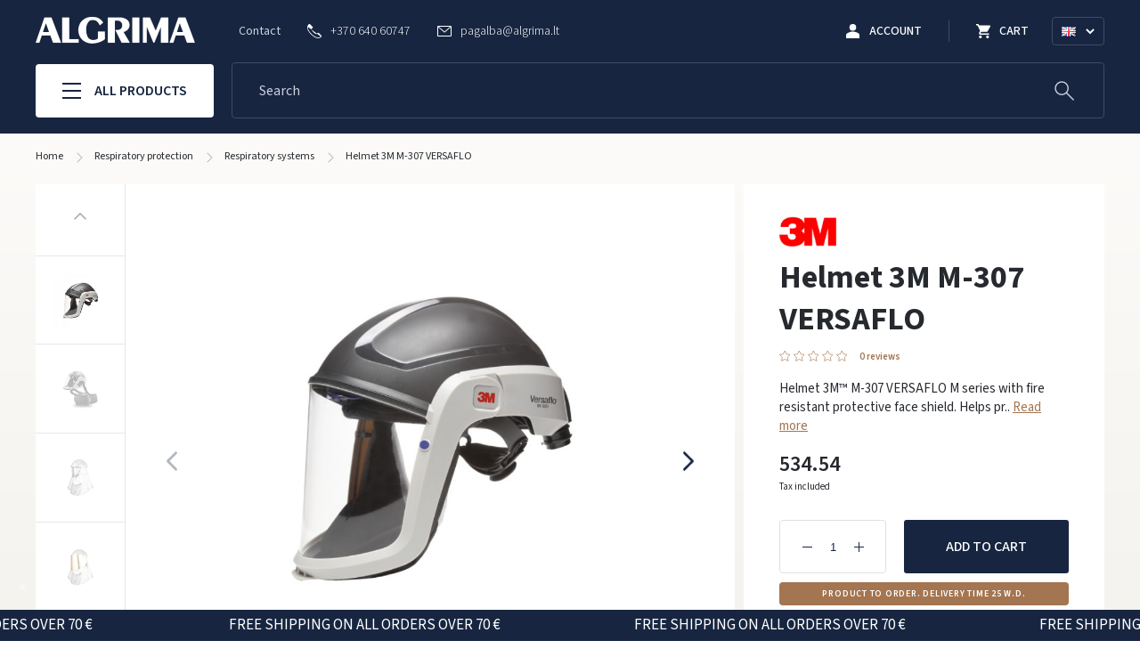

--- FILE ---
content_type: text/html; charset=utf-8
request_url: https://algrima.lt/en/respiratory-systems/helmet-3m-m-307-versaflo
body_size: 22727
content:
<!doctype html>
<html lang="en">

<head>
    
        
  <meta charset="utf-8">



  <meta http-equiv="x-ua-compatible" content="ie=edge">



  <title>Helmet 3M M-307 VERSAFLO</title>

  
    
  

  <meta name="description" content="Helmet 3M™ M-307 VERSAFLO M series with fire resistant protective face shield. Helps protect workers from various respiratory and impact hazards while maintaining comfort. They are light, compact and easy to maintain.">
  <meta name="keywords" content="">

  
  
  
                  <link rel="alternate" href="https://algrima.lt/kvepavimo-sistemos/salmas-3m-m-307-versaflo" hreflang="lt-lt">
                  <link rel="alternate" href="https://algrima.lt/en/respiratory-systems/helmet-3m-m-307-versaflo" hreflang="en-us">
                  <link rel="alternate" href="https://algrima.lt/ru/dykhatelnye-sistemy/shlem-3m-m-307-versaflo" hreflang="ru-ru">
        

  
    <script type="application/ld+json">
  {
    "@context": "https://schema.org",
    "@type": "Organization",
    "name" : "Algrima.lt",
    "url" : "https://algrima.lt/en/",
    "logo": {
      "@type": "ImageObject",
      "url":"https://algrima.lt/img/algrimalt-logo-1631102661.jpg"
    }
  }
</script>

<script type="application/ld+json">
  {
    "@context": "https://schema.org",
    "@type": "WebPage",
    "isPartOf": {
      "@type": "WebSite",
      "url":  "https://algrima.lt/en/",
      "name": "Algrima.lt"
    },
    "name": "Helmet 3M M-307 VERSAFLO",
    "url":  "https://algrima.lt/en/respiratory-systems/helmet-3m-m-307-versaflo"
  }
</script>


  <script type="application/ld+json">
    {
      "@context": "https://schema.org",
      "@type": "BreadcrumbList",
      "itemListElement": [
                  {
            "@type": "ListItem",
            "position": 1,
            "name": "Home",
            "item": "https://algrima.lt/en/"
          },                  {
            "@type": "ListItem",
            "position": 2,
            "name": "Respiratory protection",
            "item": "https://algrima.lt/en/respiratory-protection"
          },                  {
            "@type": "ListItem",
            "position": 3,
            "name": "Respiratory systems",
            "item": "https://algrima.lt/en/respiratory-protection/respiratory-systems"
          },                  {
            "@type": "ListItem",
            "position": 4,
            "name": "Helmet 3M M-307 VERSAFLO",
            "item": "https://algrima.lt/en/respiratory-systems/helmet-3m-m-307-versaflo"
          }              ]
    }
  </script>
  

  
    <script type="application/ld+json">
  {
    "@context": "https://schema.org/",
    "@type": "Product",
    "name": "Helmet 3M M-307 VERSAFLO",
    "description": "Helmet 3M™ M-307 VERSAFLO M series with fire resistant protective face shield. Helps protect workers from various respiratory and impact hazards while maintaining comfort. They are light, compact and easy to maintain.",
    "category": "Respiratory systems",
    "image" :"https://algrima.lt/5136-home_default/helmet-3m-m-307-versaflo.jpg",    "sku": "3MM307",
    "mpn": "3MM307"
        ,
    "brand": {
      "@type": "Thing",
      "name": "3M"
    }
                 ,
    "offers": {
      "@type": "Offer",
      "priceCurrency": "EUR",
      "name": "Helmet 3M M-307 VERSAFLO",
      "price": "534.54",
      "url": "https://algrima.lt/en/respiratory-systems/helmet-3m-m-307-versaflo",
      "priceValidUntil": "2026-02-15",
              "image": ["https://algrima.lt/5136-large_default/helmet-3m-m-307-versaflo.jpg","https://algrima.lt/5158-large_default/helmet-3m-m-307-versaflo.jpg","https://algrima.lt/5137-large_default/helmet-3m-m-307-versaflo.jpg","https://algrima.lt/5138-large_default/helmet-3m-m-307-versaflo.jpg","https://algrima.lt/5139-large_default/helmet-3m-m-307-versaflo.jpg","https://algrima.lt/5140-large_default/helmet-3m-m-307-versaflo.jpg"],
            "sku": "3MM307",
      "mpn": "3MM307",
                        "availability": "https://schema.org/PreOrder",
      "seller": {
        "@type": "Organization",
        "name": "Algrima.lt"
      }
    }
      }
</script>


  
    
  

  
    <meta property="og:title" content="Helmet 3M M-307 VERSAFLO" />
    <meta property="og:description" content="Helmet 3M™ M-307 VERSAFLO M series with fire resistant protective face shield. Helps protect workers from various respiratory and impact hazards while maintaining comfort. They are light, compact and easy to maintain." />
    <meta property="og:url" content="https://algrima.lt/en/respiratory-systems/helmet-3m-m-307-versaflo" />
    <meta property="og:site_name" content="Algrima.lt" />
      



  <meta name="viewport" content="width=device-width, initial-scale=1">



  <link rel="icon" type="image/vnd.microsoft.icon" href="https://algrima.lt/img/favicon.ico?1648462736">
  <link rel="shortcut icon" type="image/x-icon" href="https://algrima.lt/img/favicon.ico?1648462736">



    <link rel="stylesheet" href="https://algrima.lt/themes/elpresta/assets/cache/theme-c8dd50406.css" type="text/css" media="all">




  

  <script type="text/javascript">
        var dpd_carrier_ids = [];
        var lapinas_img = "https:\/\/algrima.lt\/modules\/dpdbaltics\/views\/img\/lapinas.png";
        var lapinas_text = "Sustainable";
        var prestashop = {"cart":{"products":[],"totals":{"total":{"type":"total","label":"Total","amount":0,"value":"0.00"},"total_including_tax":{"type":"total","label":"Total (tax incl.)","amount":0,"value":"0.00"},"total_excluding_tax":{"type":"total","label":"Total (tax excl.)","amount":0,"value":"0.00"}},"subtotals":{"products":{"type":"products","label":"Subtotal","amount":0,"value":"0.00"},"discounts":null,"shipping":{"type":"shipping","label":"Shipping","amount":0,"value":""},"tax":null},"products_count":0,"summary_string":"0 items","vouchers":{"allowed":1,"added":[]},"discounts":[],"minimalPurchase":0,"minimalPurchaseRequired":""},"currency":{"name":"","iso_code":"EUR","iso_code_num":"978","sign":""},"customer":{"lastname":null,"firstname":null,"email":null,"birthday":null,"newsletter":null,"newsletter_date_add":null,"optin":null,"website":null,"company":null,"siret":null,"ape":null,"is_logged":false,"gender":{"type":null,"name":null},"addresses":[]},"language":{"name":"English (English)","iso_code":"en","locale":"en-US","language_code":"en-us","is_rtl":"0","date_format_lite":"Y-m-d","date_format_full":"Y-m-d H:i:s","id":2},"page":{"title":"","canonical":null,"meta":{"title":"Helmet 3M M-307 VERSAFLO","description":"Helmet 3M\u2122 M-307 VERSAFLO M series with fire resistant protective face shield. Helps protect workers from various respiratory and impact hazards while maintaining comfort. They are light, compact and easy to maintain.","keywords":"","robots":"index"},"page_name":"product","body_classes":{"lang-en":true,"lang-rtl":false,"country-LT":true,"currency-EUR":true,"layout-full-width":true,"page-product":true,"tax-display-enabled":true,"product-id-1636":true,"product-Helmet 3M M-307 VERSAFLO":true,"product-id-category-76":true,"product-id-manufacturer-33":true,"product-id-supplier-0":true,"product-available-for-order":true},"admin_notifications":[]},"shop":{"name":"Algrima.lt","logo":"https:\/\/algrima.lt\/img\/algrimalt-logo-1631102661.jpg","stores_icon":"https:\/\/algrima.lt\/img\/logo_stores.png","favicon":"https:\/\/algrima.lt\/img\/favicon.ico"},"urls":{"base_url":"https:\/\/algrima.lt\/","current_url":"https:\/\/algrima.lt\/en\/respiratory-systems\/helmet-3m-m-307-versaflo","shop_domain_url":"https:\/\/algrima.lt","img_ps_url":"https:\/\/algrima.lt\/img\/","img_cat_url":"https:\/\/algrima.lt\/img\/c\/","img_lang_url":"https:\/\/algrima.lt\/img\/l\/","img_prod_url":"https:\/\/algrima.lt\/img\/p\/","img_manu_url":"https:\/\/algrima.lt\/img\/m\/","img_sup_url":"https:\/\/algrima.lt\/img\/su\/","img_ship_url":"https:\/\/algrima.lt\/img\/s\/","img_store_url":"https:\/\/algrima.lt\/img\/st\/","img_col_url":"https:\/\/algrima.lt\/img\/co\/","img_url":"https:\/\/algrima.lt\/themes\/elpresta\/assets\/img\/","css_url":"https:\/\/algrima.lt\/themes\/elpresta\/assets\/css\/","js_url":"https:\/\/algrima.lt\/themes\/elpresta\/assets\/js\/","pic_url":"https:\/\/algrima.lt\/upload\/","pages":{"address":"https:\/\/algrima.lt\/en\/address","addresses":"https:\/\/algrima.lt\/en\/addresses","authentication":"https:\/\/algrima.lt\/en\/login","cart":"https:\/\/algrima.lt\/en\/cart","category":"https:\/\/algrima.lt\/en\/index.php?controller=category","cms":"https:\/\/algrima.lt\/en\/index.php?controller=cms","contact":"https:\/\/algrima.lt\/en\/contacts","discount":"https:\/\/algrima.lt\/en\/discount","guest_tracking":"https:\/\/algrima.lt\/en\/guest-tracking","history":"https:\/\/algrima.lt\/en\/order-history","identity":"https:\/\/algrima.lt\/en\/information","index":"https:\/\/algrima.lt\/en\/","my_account":"https:\/\/algrima.lt\/en\/my-account","order_confirmation":"https:\/\/algrima.lt\/en\/order-confirmation","order_detail":"https:\/\/algrima.lt\/en\/index.php?controller=order-detail","order_follow":"https:\/\/algrima.lt\/en\/order-follow","order":"https:\/\/algrima.lt\/en\/order","order_return":"https:\/\/algrima.lt\/en\/index.php?controller=order-return","order_slip":"https:\/\/algrima.lt\/en\/credit-slip","pagenotfound":"https:\/\/algrima.lt\/en\/page-not-found","password":"https:\/\/algrima.lt\/en\/password-recovery","pdf_invoice":"https:\/\/algrima.lt\/en\/index.php?controller=pdf-invoice","pdf_order_return":"https:\/\/algrima.lt\/en\/index.php?controller=pdf-order-return","pdf_order_slip":"https:\/\/algrima.lt\/en\/index.php?controller=pdf-order-slip","prices_drop":"https:\/\/algrima.lt\/en\/promotions","product":"https:\/\/algrima.lt\/en\/index.php?controller=product","search":"https:\/\/algrima.lt\/en\/search","sitemap":"https:\/\/algrima.lt\/en\/sitemap","stores":"https:\/\/algrima.lt\/en\/stores","supplier":"https:\/\/algrima.lt\/en\/supplier","register":"https:\/\/algrima.lt\/en\/login?create_account=1","order_login":"https:\/\/algrima.lt\/en\/order?login=1"},"alternative_langs":{"lt-lt":"https:\/\/algrima.lt\/kvepavimo-sistemos\/salmas-3m-m-307-versaflo","en-us":"https:\/\/algrima.lt\/en\/respiratory-systems\/helmet-3m-m-307-versaflo","ru-ru":"https:\/\/algrima.lt\/ru\/dykhatelnye-sistemy\/shlem-3m-m-307-versaflo"},"theme_assets":"\/themes\/elpresta\/assets\/","actions":{"logout":"https:\/\/algrima.lt\/en\/?mylogout="},"no_picture_image":{"bySize":{"small_default":{"url":"https:\/\/algrima.lt\/img\/p\/en-default-small_default.jpg","width":98,"height":98},"cart_default":{"url":"https:\/\/algrima.lt\/img\/p\/en-default-cart_default.jpg","width":125,"height":125},"home_default":{"url":"https:\/\/algrima.lt\/img\/p\/en-default-home_default.jpg","width":250,"height":250},"medium_default":{"url":"https:\/\/algrima.lt\/img\/p\/en-default-medium_default.jpg","width":452,"height":452},"large_default":{"url":"https:\/\/algrima.lt\/img\/p\/en-default-large_default.jpg","width":800,"height":800}},"small":{"url":"https:\/\/algrima.lt\/img\/p\/en-default-small_default.jpg","width":98,"height":98},"medium":{"url":"https:\/\/algrima.lt\/img\/p\/en-default-home_default.jpg","width":250,"height":250},"large":{"url":"https:\/\/algrima.lt\/img\/p\/en-default-large_default.jpg","width":800,"height":800},"legend":""}},"configuration":{"display_taxes_label":true,"display_prices_tax_incl":true,"is_catalog":false,"show_prices":true,"opt_in":{"partner":false},"quantity_discount":{"type":"discount","label":"Unit discount"},"voucher_enabled":1,"return_enabled":0},"field_required":[],"breadcrumb":{"links":[{"title":"Home","url":"https:\/\/algrima.lt\/en\/"},{"title":"Respiratory protection","url":"https:\/\/algrima.lt\/en\/respiratory-protection"},{"title":"Respiratory systems","url":"https:\/\/algrima.lt\/en\/respiratory-protection\/respiratory-systems"},{"title":"Helmet 3M M-307 VERSAFLO","url":"https:\/\/algrima.lt\/en\/respiratory-systems\/helmet-3m-m-307-versaflo"}],"count":4},"link":{"protocol_link":"https:\/\/","protocol_content":"https:\/\/"},"time":1769865152,"static_token":"c27ad3372ed71bb3444160523fb432c4","token":"75ddb509c3eea00588f28ebb367cdee1","debug":false};
        var psemailsubscription_subscription = "https:\/\/algrima.lt\/en\/module\/ps_emailsubscription\/subscription";
      </script>



  

    <meta id="js-rcpgtm-tracking-config" data-tracking-data="%7B%22bing%22%3A%7B%22tracking_id%22%3A%22%22%2C%22feed_prefix%22%3A%22%22%2C%22feed_variant%22%3A%22%22%7D%2C%22context%22%3A%7B%22browser%22%3A%7B%22device_type%22%3A1%7D%2C%22localization%22%3A%7B%22id_country%22%3A131%2C%22country_code%22%3A%22LT%22%2C%22id_currency%22%3A1%2C%22currency_code%22%3A%22EUR%22%2C%22id_lang%22%3A2%2C%22lang_code%22%3A%22en%22%7D%2C%22page%22%3A%7B%22controller_name%22%3A%22product%22%2C%22products_per_page%22%3A12%2C%22category%22%3A%5B%5D%2C%22search_term%22%3A%22%22%7D%2C%22shop%22%3A%7B%22id_shop%22%3A1%2C%22shop_name%22%3A%22Algrima.lt%22%2C%22base_dir%22%3A%22https%3A%2F%2Falgrima.lt%2F%22%7D%2C%22tracking_module%22%3A%7B%22module_name%22%3A%22rcpgtagmanager%22%2C%22checkout_module%22%3A%7B%22module%22%3A%22default%22%2C%22controller%22%3A%22order%22%7D%2C%22service_version%22%3A%2217%22%2C%22token%22%3A%229ba20144c38b2f3bdbf08b7e32bddb02%22%7D%2C%22user%22%3A%5B%5D%7D%2C%22criteo%22%3A%7B%22tracking_id%22%3A%22%22%2C%22feed_prefix%22%3A%22%22%2C%22feed_variant%22%3A%22%22%7D%2C%22facebook%22%3A%7B%22tracking_id%22%3A%221974656222739078%22%2C%22feed_prefix%22%3A%22%22%2C%22feed_variant%22%3A%22%22%7D%2C%22ga4%22%3A%7B%22tracking_id%22%3A%22G-1966RKB8V6%22%2C%22is_data_import%22%3Afalse%7D%2C%22gads%22%3A%7B%22tracking_id%22%3A%2211113358216%22%2C%22merchant_id%22%3A%22%22%2C%22conversion_labels%22%3A%7B%22create_account%22%3A%22%22%2C%22product_view%22%3A%227GppCJK2-JIYEIjHobMp%22%2C%22add_to_cart%22%3A%22%22%2C%22begin_checkout%22%3A%22%22%2C%22purchase%22%3A%22lZezCI-2-JIYEIjHobMp%22%7D%7D%2C%22gfeeds%22%3A%7B%22retail%22%3A%7B%22is_enabled%22%3Afalse%2C%22prefix%22%3A%22%22%2C%22variant%22%3A%22%22%7D%2C%22custom%22%3A%7B%22is_enabled%22%3Afalse%2C%22is_id2%22%3Afalse%2C%22prefix%22%3A%22%22%2C%22variant%22%3A%22%22%7D%7D%2C%22gtm%22%3A%7B%22tracking_id%22%3A%22GTM-WN9KSFJ%22%2C%22is_disable_tracking%22%3Afalse%7D%2C%22gua%22%3A%7B%22tracking_id%22%3A%22UA-233430861-1%22%2C%22site_speed_sample_rate%22%3A1%2C%22is_data_import%22%3Afalse%2C%22is_anonymize_ip%22%3Afalse%2C%22is_user_id%22%3Afalse%2C%22is_link_attribution%22%3Atrue%2C%22cross_domain_list%22%3A%5B%22%22%5D%2C%22dimensions%22%3A%7B%22ecomm_prodid%22%3A1%2C%22ecomm_pagetype%22%3A2%2C%22ecomm_totalvalue%22%3A3%2C%22dynx_itemid%22%3A4%2C%22dynx_itemid2%22%3A5%2C%22dynx_pagetype%22%3A6%2C%22dynx_totalvalue%22%3A7%7D%7D%2C%22optimize%22%3A%7B%22tracking_id%22%3A%22%22%2C%22is_async%22%3Afalse%2C%22hiding_class_name%22%3A%22optimize-loading%22%2C%22hiding_timeout%22%3A3000%7D%2C%22pinterest%22%3A%7B%22tracking_id%22%3A%22%22%2C%22feed_prefix%22%3A%22%22%2C%22feed_variant%22%3A%22%22%7D%2C%22tiktok%22%3A%7B%22tracking_id%22%3A%22%22%2C%22feed_prefix%22%3A%22%22%2C%22feed_variant%22%3A%22%22%7D%2C%22twitter%22%3A%7B%22tracking_id%22%3A%22%22%2C%22events%22%3A%7B%22add_to_cart_id%22%3A%22%22%2C%22payment_info_id%22%3A%22%22%2C%22checkout_initiated_id%22%3A%22%22%2C%22product_view_id%22%3A%22%22%2C%22lead_id%22%3A%22%22%2C%22purchase_id%22%3A%22%22%2C%22search_id%22%3A%22%22%7D%2C%22feed_prefix%22%3A%22%22%2C%22feed_variant%22%3A%22%22%7D%7D">
    <script type="text/javascript" data-keepinline="true" data-cfasync="false" src="/modules/rcpgtagmanager/views/js/hook/trackingClient.bundle.js"></script>




    
    <meta property="og:type" content="product">
            <meta property="og:image" content="https://algrima.lt/5136-large_default/helmet-3m-m-307-versaflo.jpg">
    
            <meta property="product:pretax_price:amount" content="441.77">
        <meta property="product:pretax_price:currency" content="EUR">
        <meta property="product:price:amount" content="534.54">
        <meta property="product:price:currency" content="EUR">
        
    <link href="https://unpkg.com/aos@2.3.1/dist/aos.css" rel="stylesheet">
</head>

<body id="product" class="lang-en country-lt currency-eur layout-full-width page-product tax-display-enabled product-id-1636 product-helmet-3m-m-307-versaflo product-id-category-76 product-id-manufacturer-33 product-id-supplier-0 product-available-for-order">
<div class="js-site-loader row middle center">
    <div class="loader"></div>
</div>


    



        <div class="header-placeholder"></div>

<header id="header" class="full">
    <section class="section page__header">
        
            <div class="container nav__main">
                <div class="row middle w-full nav__holder">
                    <div class="nav__main--hamburger js-toggle-navbar">
                        <span></span>
                        <span></span>
                        <span></span>
                    </div>

                    <div class="nav__main--logo">
                                                <a href="https://algrima.lt/en/">
                            <img src="https://algrima.lt/img/algrimalt-logo-1631102661.jpg" alt="Algrima.lt" width="179" height="30" loading="lazy" />
                        </a>
                                            </div>

                    <div class="nav__main--content row between">
                        <div class="nav__main--links row middle">
                            <a href="https://algrima.lt/en/contacts" class="link">Contact</a>

                                                            <a href="tel:+37064060747" class="row middle link-white">
                                        <svg xmlns="http://www.w3.org/2000/svg" x="0px" y="0px"
         viewBox="0 0 202.592 202.592" xml:space="preserve">
        <path d="M198.048,160.105l-31.286-31.29c-6.231-6.206-16.552-6.016-23.001,0.433l-15.761,15.761
			c-0.995-0.551-2.026-1.124-3.11-1.732c-9.953-5.515-23.577-13.074-37.914-27.421C72.599,101.48,65.03,87.834,59.5,77.874
			c-0.587-1.056-1.145-2.072-1.696-3.038l10.579-10.565l5.2-5.207c6.46-6.46,6.639-16.778,0.419-23.001L42.715,4.769
			c-6.216-6.216-16.541-6.027-23.001,0.433l-8.818,8.868l0.243,0.24c-2.956,3.772-5.429,8.124-7.265,12.816
			c-1.696,4.466-2.752,8.729-3.235,12.998c-4.13,34.25,11.52,65.55,53.994,108.028c58.711,58.707,106.027,54.273,108.067,54.055
			c4.449-0.53,8.707-1.593,13.038-3.275c4.652-1.818,9.001-4.284,12.769-7.233l0.193,0.168l8.933-8.747
			C204.079,176.661,204.265,166.343,198.048,160.105z M190.683,176.164l-3.937,3.93l-1.568,1.507
			c-2.469,2.387-6.743,5.74-12.984,8.181c-3.543,1.364-7.036,2.24-10.59,2.663c-0.447,0.043-44.95,3.84-100.029-51.235
			C14.743,94.38,7.238,67.395,10.384,41.259c0.394-3.464,1.26f3-6.95,2.652-10.593c2.462-6.277,5.812-10.547,8.181-13.02l5.443-5.497
			c2.623-2.63,6.714-2.831,9.112-0.433l31.286,31.286c2.394,2.401,2.205,6.492-0.422,9.13L45.507,73.24l1.95,3.282
			c1.084,1.829,2.23,3.879,3.454,6.106c5.812,10.482,13.764,24.83,29.121,40.173c15.317,15.325,29.644,23.27,40.094,29.067
			c2.258,1.249,4.32,2.398,6.17,3.5l3.289,1.95l21.115-21.122c2.634-2.623,6.739-2.817,9.137-0.426l31.272,31.279
			C193.5,169.446,193.31,173.537,190.683,176.164z"/>
</svg>






















                                    <span>+370 640 60747</span>
                                </a>
                            
                                                            <a href="/cdn-cgi/l/email-protection#91e1f0f6f0fdf3f0d1f0fdf6e3f8fcf0bffde5" class="row middle link-white">
                                    
    <svg xmlns="http://www.w3.org/2000/svg" x="0px" y="0px"
         viewBox="0 0 474 474" xml:space="preserve">
    <path d="M437.5,59.3h-401C16.4,59.3,0,75.7,0,95.8v282.4c0,20.1,16.4,36.5,36.5,36.5h401c20.1,0,36.5-16.4,36.5-36.5V95.8
		C474,75.7,457.6,59.3,437.5,59.3z M432.2,86.3L239.5,251.1L46.8,86.3H432.2z M447,378.2c0,5.2-4.3,9.5-9.5,9.5h-401
		c-5.2,0-9.5-4.3-9.5-9.5V104.9l203.7,174.2c0.1,0.1,0.3,0.2,0.4,0.3c0.1,0.1,0.3,0.2,0.4,0.3c0.3,0.2,0.5,0.4,0.8,0.5
		c0.1,0.1,0.2,0.1,0.3,0.2c0.4,0.2,0.8,0.4,1.2,0.6c0.1,0,0.2,0.1,0.3,0.1c0.3,0.1,0.6,0.3,1,0.4c0.1,0,0.3,0.1,0.4,0.1
		c0.3,0.1,0.6,0.2,0.9,0.2c0.1,0,0.3,0.1,0.4,0.1c0.3,0.1,0.7,0.1,1,0.2c0.1,0,0.2,0,0.3,0c0.4,0,0.9,0.1,1.3,0.1l0,0l0,0
		c0.4,0,0.9,0,1.3-0.1c0.1,0,0.2,0,0.3,0c0.3,0,0.7-0.1,1-0.2c0.1,0,0.3-0.1,0.4-0.1c0.3-0.1,0.6-0.2,0.9-0.2c0.1,0,0.3-0.1,0.4-0.1
		c0.3-0.1,0.6-0.2,1-0.4c0.1,0,0.2-0.1,0.3-0.1c0.4-0.2,0.8-0.4,1.2-0.6c0.1-0.1,0.2-0.1,0.3-0.2c0.3-0.2,0.5-0.3,0.8-0.5
		c0.1-0.1,0.3-0.2,0.4-0.3c0.1-0.1,0.3-0.2,0.4-0.3L447,109.2V378.2z"/>
</svg>





















                                    <span><span class="__cf_email__" data-cfemail="9eeefff9fff2fcffdefff2f9ecf7f3ffb0f2ea">[email&#160;protected]</span></span>
                                </a>
                                                    </div>

                        <div class="nav__main--customer row end middle">
                            <a href="#modal-login"
                               class="btn__account row middle center trigger__modal"
                               data-modal-type="popup"
                            >
                                

    <svg width="16" height="16" xmlns="http://www.w3.org/2000/svg">
        <g fill="#FFF" fill-rule="nonzero">
            <circle cx="7.529" cy="3.765" r="3.765"/>
            <path d="M15.059 16v-3.765c0-.564-.283-1.13-.753-1.506-1.035-.847-2.353-1.411-3.67-1.788a10.747 10.747 0 0 0-3.107-.47c-1.035 0-2.07.188-3.105.47A12.109 12.109 0 0 0 .753 10.73c-.47.377-.753.942-.753 1.506V16h15.059z"/>
        </g>
    </svg>




















                                <b>Account</b>
                            </a>
                            <a href="#blockcart-modal" class="btn__cart trigger__modal row middle center" data-modal-type="modal">
                                


    <svg width="16" height="16" xmlns="http://www.w3.org/2000/svg">
        <path d="M4.8 12.8c-.884 0-1.592.716-1.592 1.6 0 .884.708 1.6 1.592 1.6a1.6 1.6 0 1 0 0-3.2zM0 0v1.6h1.6l2.876 6.068-1.08 1.96a1.626 1.626 0 0 0-.196.772A1.6 1.6 0 0 0 4.8 12h9.6v-1.6H5.14a.198.198 0 0 1-.2-.2.19.19 0 0 1 .024-.096L5.68 8.8h5.96c.6 0 1.124-.332 1.4-.824l2.86-5.192a.8.8 0 0 0-.7-1.184H3.372L2.612 0H0zm12.8 12.8c-.884 0-1.592.716-1.592 1.6 0 .884.708 1.6 1.592 1.6a1.6 1.6 0 1 0 0-3.2z"
              fill="#FFF" fill-rule="nonzero"/>
    </svg>



















                                <b>Cart</b>
                                <span class="row middle center hidden">0</span>
                            </a>

                            <div class="tippy__dropdown language__dropdown row middle between" id="site-language-select">
    <img src="https://algrima.lt/img/l/2.jpg" loading="lazy" alt="English (English)" />

    










    <svg width="10" height="7" xmlns="http://www.w3.org/2000/svg">
        <path d="m1 1 4 4 4-4" stroke="#FFF" stroke-width="2" fill="none" fill-rule="evenodd"/>
    </svg>












    <div class="tippy__dropdown--content invisible">
                    <a href="https://algrima.lt/kvepavimo-sistemos/salmas-3m-m-307-versaflo"
               class="language__select">
                <img src="https://algrima.lt/img/l/1.jpg?v=1" alt="Lietuvių" loading="lazy" />
                Lietuvių
            </a>
                    <a href="https://algrima.lt/en/respiratory-systems/helmet-3m-m-307-versaflo"
               class="language__select current">
                <img src="https://algrima.lt/img/l/2.jpg?v=1" alt="English" loading="lazy" />
                English
            </a>
                    <a href="https://algrima.lt/ru/dykhatelnye-sistemy/shlem-3m-m-307-versaflo"
               class="language__select">
                <img src="https://algrima.lt/img/l/3.jpg?v=1" alt="Русский" loading="lazy" />
                Русский
            </a>
            </div>
</div>

                        </div>
                    </div>
                </div>


                <div class="row middle w-full header-bottom-part">
                    <div class="nav__main--nav">
                        <a href="#main-navigation" class="display__nav js-toggle-navbar row middle center">
                            <div class="display__nav--cubes row column between">
                                <span></span>
                                <span></span>
                                <span></span>
                            </div>

                            All products
                        </a>
                    </div>

                    <div class="nav__main--search">
                        <div class="search__container" data-search-controller-url="//algrima.lt/en/search">
    <div class="search__wrapper" data-action_url="https://algrima.lt/en/module/elp_search/GetProducts" data-min_chars="2"
         data-max_chars="50">
        <form method="get" action="//algrima.lt/en/search" class="form__group row">
            <input type="hidden" name="controller" value="search">
            <input type="text" name="s"
                   placeholder="Search"
                   class="search__input form-control elp__search--input" autocomplete="off"/>
            <button type="submit" class="on__field btn row middle center"
                    aria-label="Search">
                



    <svg height="21" viewBox="0 0 21 21" width="21" xmlns="http://www.w3.org/2000/svg">
        <g fill="none" fill-rule="evenodd" stroke="currentColor" stroke-linecap="round" stroke-linejoin="round">
            <circle cx="8.5" cy="8.5" r="5"/>
            <path d="m17.571 17.5-5.571-5.5"/>
        </g>
    </svg>


















            </button>
        </form>
    </div>
</div>

<div class="search search--template hidden">

    <div class="search__close">
        <svg viewBox="0 0 21 21" xmlns="http://www.w3.org/2000/svg">
            <g fill="none" fill-rule="evenodd" stroke="currentColor" stroke-linecap="round" stroke-linejoin="round" transform="translate(2 2)">
                <g transform="matrix(0 1 -1 0 17 0)" class="svg-path-cross">
                    <path d="m5.5 11.5 6-6"></path>
                    <path d="m5.5 5.5 6 6"></path>
                </g>
            </g>
        </svg>
    </div>

    <div class="container">

        <div class="search__results">
            <div class="search__result search__result--products">
                <div class="search__result-title title__01--big">Products
                    <span></span></div>
                <div class="search__result-data"></div>
                <div class="search__result-action">
                    <a class="btn btn--black btn--medium" href="#">
                        <div class="loader">
</div>                        <span>All results</span>
                    </a>
                </div>
            </div>

            <div class="search__result search__result--other">
                <div class="search__result search__result--categories hidden">
                    <div class="search__result-title title__01--big">Related categories
                        <span></span></div>
                    <div class="search__result-data"></div>
                </div>

                <div class="search__result search__result--tags hidden">
                    <div class="search__result-title title__01--big">Suggested tags
                        <span></span></div>
                    <div class="search__result-data"></div>
                </div>

                <div class="search__result search__result--keywords hidden">
                    <div class="search__result-title title__01--big">Suggested keywords
                        <span></span></div>
                    <div class="search__result-data"></div>
                </div>

                <div class="search__result search__result--manufacturers hidden">
                    <div class="search__result-title title__01--big">Manufacturers
                        <span></span>
                    </div>
                    <div class="search__result-data"></div>
                </div>
            </div>
        </div>
    </div>
</div>

<div class="search__item search__item--product hidden">
    <div class="search__item-image"></div>
    <div class="search__item-details">
        <div class="search__item-category"></div>
        <a class="search__item-title"></a>
        <div class="search__item-price"></div>
    </div>
</div>

                    </div>
                </div>
            </div>
        
    </section>
    

</header>



<div class="nav__primary">
    <div class="nav__actions">
                    <div class="row column">
                <a href="#modal-login" class="nav__actions--wrapper link row center middle trigger__modal"
                   data-modal-type="popup">
                    <svg height="40" width="40">
                        <path d="M20 19.458Q17.583 19.458 15.979 17.854Q14.375 16.25 14.375 13.833Q14.375 11.417 15.979 9.813Q17.583 8.208 20 8.208Q22.417 8.208 24.021 9.813Q25.625 11.417 25.625 13.833Q25.625 16.25 24.021 17.854Q22.417 19.458 20 19.458ZM7.5 32.167V28.833Q7.5 27.542 8.188 26.521Q8.875 25.5 10.042 24.958Q12.583 23.792 15.062 23.188Q17.542 22.583 20 22.583Q22.458 22.583 24.917 23.188Q27.375 23.792 29.958 24.958Q31.125 25.5 31.812 26.521Q32.5 27.542 32.5 28.833V32.167ZM9.583 30.083H30.417V28.833Q30.417 28.25 30.042 27.708Q29.667 27.167 29.042 26.833Q26.708 25.667 24.5 25.167Q22.292 24.667 20 24.667Q17.708 24.667 15.479 25.167Q13.25 25.667 10.917 26.833Q10.333 27.167 9.958 27.708Q9.583 28.25 9.583 28.833ZM20 17.375Q21.5 17.375 22.521 16.354Q23.542 15.333 23.542 13.833Q23.542 12.333 22.521 11.313Q21.5 10.292 20 10.292Q18.5 10.292 17.479 11.313Q16.458 12.333 16.458 13.833Q16.458 15.333 17.479 16.354Q18.5 17.375 20 17.375ZM20 13.833Q20 13.833 20 13.833Q20 13.833 20 13.833Q20 13.833 20 13.833Q20 13.833 20 13.833Q20 13.833 20 13.833Q20 13.833 20 13.833Q20 13.833 20 13.833Q20 13.833 20 13.833ZM20 30.083Q20 30.083 20 30.083Q20 30.083 20 30.083Q20 30.083 20 30.083Q20 30.083 20 30.083Q20 30.083 20 30.083Q20 30.083 20 30.083Q20 30.083 20 30.083Q20 30.083 20 30.083Z"/>
                    </svg>
                    <div class="row column">
                        <span>Hello, Log in</span>
                        <span class="btn btn--tiny row middle center my-account">My account</span>
                    </div>
                </a>
            </div>
        
        <a href="#" class="nav__primary--close" aria-label="Close">
            












    <svg viewBox="0 0 21 21" xmlns="http://www.w3.org/2000/svg">
        <g fill="none" fill-rule="evenodd" stroke="currentColor" stroke-linecap="round" stroke-linejoin="round"
           transform="translate(2 2)">
            <g transform="matrix(0 1 -1 0 17 0)" class="svg-path-cross">
                <path d="m5.5 11.5 6-6"/>
                <path d="m5.5 5.5 6 6"/>
            </g>
        </g>
    </svg>









        </a>
    </div>
    <nav class="navigation">
        <div class="horizontal__menu--search">
            <form method="get" action="#" class="form__group">
                <input type="hidden" name="controller" value="search">
                <input type="text" name="s" autocomplete="off"
                       placeholder="Search between products" class="form-control"/>
                <button type="submit" class="on__field"
                        aria-label="Search between products">
                    



    <svg height="21" viewBox="0 0 21 21" width="21" xmlns="http://www.w3.org/2000/svg">
        <g fill="none" fill-rule="evenodd" stroke="currentColor" stroke-linecap="round" stroke-linejoin="round">
            <circle cx="8.5" cy="8.5" r="5"/>
            <path d="m17.571 17.5-5.571-5.5"/>
        </g>
    </svg>


















                </button>
            </form>
        </div>
        <ul class="navigation__wrapper ">
                            <li class="list__item nav_main__items--submenu default__navigation--link"
                    data-id="cbp-hrmenu-tab-1">
                    <a href="https://algrima.lt/en/safety-workwear" class="navigation__link">

                                                <span>Safety workwear</span>
                    </a>

                                            <div class="submenu__items--wrapper">
                            <div class="nav_main__wrapper-close">
                                <i class="icon-close"></i>
                            </div>
                            <div class="nav_main__content">
                                                                    

<div class="row column menu_row submenu__wrapper  first_rows">
    
        
        
                                    

    <div data-id="menu-element-id-2-0"         class="col-xs-3 no__padding column__inner content__type-2 ">
        
        
        
            
                
                                            <div class="row column">
                                                                                                <div class="col-xs-12 no__padding">

                                        <div class="nav_main__cell-block row">
                                            
                                            <a href="https://algrima.lt/en/safety-workwear/jackets" class="nav_main__cell-title">
                                                Jackets
                                            </a>
                                        </div>

                                                                                    
    <ul class="main-menu__subcategories cbp-links cbp-category-tree"><li ><a href="https://algrima.lt/en/safety-workwear/jackets/winter-jackets" class="nav_main__cell-title row">Winter jackets</a></li><li ><a href="https://algrima.lt/en/safety-workwear/jackets/spring-jackets" class="nav_main__cell-title row">Spring jackets</a></li></ul>

                                        
                                    </div>
                                                                                                                                <div class="col-xs-12 no__padding">

                                        <div class="nav_main__cell-block row">
                                            
                                            <a href="https://algrima.lt/en/safety-workwear/work-jackets" class="nav_main__cell-title">
                                                Work jackets
                                            </a>
                                        </div>

                                        
                                    </div>
                                                                                                                                <div class="col-xs-12 no__padding">

                                        <div class="nav_main__cell-block row">
                                            
                                            <a href="https://algrima.lt/en/safety-workwear/trousers" class="nav_main__cell-title">
                                                Trousers
                                            </a>
                                        </div>

                                        
                                    </div>
                                                                                                                                <div class="col-xs-12 no__padding">

                                        <div class="nav_main__cell-block row">
                                            
                                            <a href="https://algrima.lt/en/safety-workwear/bib-overalls" class="nav_main__cell-title">
                                                Bib overalls
                                            </a>
                                        </div>

                                        
                                    </div>
                                                                                                                                <div class="col-xs-12 no__padding">

                                        <div class="nav_main__cell-block row">
                                            
                                            <a href="https://algrima.lt/en/safety-workwear/breeches-shorts" class="nav_main__cell-title">
                                                Breeches, shorts
                                            </a>
                                        </div>

                                        
                                    </div>
                                                                                                                                <div class="col-xs-12 no__padding">

                                        <div class="nav_main__cell-block row">
                                            
                                            <a href="https://algrima.lt/en/safety-workwear/suits" class="nav_main__cell-title">
                                                Suits
                                            </a>
                                        </div>

                                        
                                    </div>
                                                                                                                                <div class="col-xs-12 no__padding">

                                        <div class="nav_main__cell-block row">
                                            
                                            <a href="https://algrima.lt/en/safety-workwear/overalls" class="nav_main__cell-title">
                                                Overalls
                                            </a>
                                        </div>

                                        
                                    </div>
                                                                                                                                <div class="col-xs-12 no__padding">

                                        <div class="nav_main__cell-block row">
                                            
                                            <a href="https://algrima.lt/en/safety-workwear/sweatshirts" class="nav_main__cell-title">
                                                Sweatshirts
                                            </a>
                                        </div>

                                        
                                    </div>
                                                                                                                                <div class="col-xs-12 no__padding">

                                        <div class="nav_main__cell-block row">
                                            
                                            <a href="https://algrima.lt/en/safety-workwear/vests" class="nav_main__cell-title">
                                                Vests
                                            </a>
                                        </div>

                                        
                                    </div>
                                                                                                                                <div class="col-xs-12 no__padding">

                                        <div class="nav_main__cell-block row">
                                            
                                            <a href="https://algrima.lt/en/safety-workwear/waterproof-clothes" class="nav_main__cell-title">
                                                Waterproof clothes
                                            </a>
                                        </div>

                                        
                                    </div>
                                                                                                                                <div class="col-xs-12 no__padding">

                                        <div class="nav_main__cell-block row">
                                            
                                            <a href="https://algrima.lt/en/safety-workwear/high-visibility-clothes" class="nav_main__cell-title">
                                                High visibility clothes
                                            </a>
                                        </div>

                                        
                                    </div>
                                                                                                                                <div class="col-xs-12 no__padding">

                                        <div class="nav_main__cell-block row">
                                            
                                            <a href="https://algrima.lt/en/safety-workwear/non-flammable-and-antistatic-clothing" class="nav_main__cell-title">
                                                Non-flammable and antistatic clothing
                                            </a>
                                        </div>

                                        
                                    </div>
                                                                                                                                <div class="col-xs-12 no__padding">

                                        <div class="nav_main__cell-block row">
                                            
                                            <a href="https://algrima.lt/en/safety-workwear/clothes-for-foresters" class="nav_main__cell-title">
                                                Clothes for foresters
                                            </a>
                                        </div>

                                        
                                    </div>
                                                                                                                                <div class="col-xs-12 no__padding">

                                        <div class="nav_main__cell-block row">
                                            
                                            <a href="https://algrima.lt/en/safety-workwear/clothing-for-the-food-industry" class="nav_main__cell-title">
                                                Clothing for the food industry
                                            </a>
                                        </div>

                                        
                                    </div>
                                                                                                                                <div class="col-xs-12 no__padding">

                                        <div class="nav_main__cell-block row">
                                            
                                            <a href="https://algrima.lt/en/safety-workwear/t-shirts" class="nav_main__cell-title">
                                                T-shirts
                                            </a>
                                        </div>

                                        
                                    </div>
                                                                                                                                <div class="col-xs-12 no__padding">

                                        <div class="nav_main__cell-block row">
                                            
                                            <a href="https://algrima.lt/en/safety-workwear/underwear" class="nav_main__cell-title">
                                                Underwear
                                            </a>
                                        </div>

                                        
                                    </div>
                                                                                                                                <div class="col-xs-12 no__padding">

                                        <div class="nav_main__cell-block row">
                                            
                                            <a href="https://algrima.lt/en/safety-workwear/apron" class="nav_main__cell-title">
                                                Apron
                                            </a>
                                        </div>

                                        
                                    </div>
                                                                                                                                <div class="col-xs-12 no__padding">

                                        <div class="nav_main__cell-block row">
                                            
                                            <a href="https://algrima.lt/en/safety-workwear/hats-and-balaclavas" class="nav_main__cell-title">
                                                Hats and balaclavas
                                            </a>
                                        </div>

                                        
                                    </div>
                                                                                    </div>
                                    
                    
            </div>
                        </div>
                                                            </div>
                        </div>
                                    </li>
                            <li class="list__item  default__navigation--link"
                    data-id="cbp-hrmenu-tab-2">
                    <a href="https://algrima.lt/en/disposable-clothing" class="navigation__link">

                                                <span>Disposable clothing</span>
                    </a>

                                    </li>
                            <li class="list__item nav_main__items--submenu default__navigation--link"
                    data-id="cbp-hrmenu-tab-3">
                    <a href="https://algrima.lt/en/safety-footwear" class="navigation__link">

                                                <span>Safety footwear</span>
                    </a>

                                            <div class="submenu__items--wrapper">
                            <div class="nav_main__wrapper-close">
                                <i class="icon-close"></i>
                            </div>
                            <div class="nav_main__content">
                                                                    

<div class="row column menu_row submenu__wrapper  first_rows">
    
        
        
                                    

    <div data-id="menu-element-id-2-0"         class="col-xs-12 no__padding column__inner content__type-2 ">
        
        
        
            
                
                                            <div class="row column">
                                                                                                <div class="col-xs-12 no__padding">

                                        <div class="nav_main__cell-block row">
                                            
                                            <a href="https://algrima.lt/en/safety-footwear/high-shoes" class="nav_main__cell-title">
                                                High shoes
                                            </a>
                                        </div>

                                        
                                    </div>
                                                                                                                                <div class="col-xs-12 no__padding">

                                        <div class="nav_main__cell-block row">
                                            
                                            <a href="https://algrima.lt/en/safety-footwear/low-shoes" class="nav_main__cell-title">
                                                Low shoes
                                            </a>
                                        </div>

                                        
                                    </div>
                                                                                                                                <div class="col-xs-12 no__padding">

                                        <div class="nav_main__cell-block row">
                                            
                                            <a href="https://algrima.lt/en/safety-footwear/sandals" class="nav_main__cell-title">
                                                Sandals
                                            </a>
                                        </div>

                                        
                                    </div>
                                                                                                                                <div class="col-xs-12 no__padding">

                                        <div class="nav_main__cell-block row">
                                            
                                            <a href="https://algrima.lt/en/safety-footwear/clogs" class="nav_main__cell-title">
                                                Clogs
                                            </a>
                                        </div>

                                        
                                    </div>
                                                                                                                                <div class="col-xs-12 no__padding">

                                        <div class="nav_main__cell-block row">
                                            
                                            <a href="https://algrima.lt/en/safety-footwear/winter-boots" class="nav_main__cell-title">
                                                Winter boots
                                            </a>
                                        </div>

                                        
                                    </div>
                                                                                                                                <div class="col-xs-12 no__padding">

                                        <div class="nav_main__cell-block row">
                                            
                                            <a href="https://algrima.lt/en/safety-footwear/high-boots" class="nav_main__cell-title">
                                                High boots
                                            </a>
                                        </div>

                                        
                                    </div>
                                                                                                                                <div class="col-xs-12 no__padding">

                                        <div class="nav_main__cell-block row">
                                            
                                            <a href="https://algrima.lt/en/safety-footwear/rubber-boots" class="nav_main__cell-title">
                                                Rubber boots
                                            </a>
                                        </div>

                                        
                                    </div>
                                                                                                                                <div class="col-xs-12 no__padding">

                                        <div class="nav_main__cell-block row">
                                            
                                            <a href="https://algrima.lt/en/safety-footwear/special-purpose-shoes" class="nav_main__cell-title">
                                                Special purpose shoes
                                            </a>
                                        </div>

                                        
                                    </div>
                                                                                                                                                                                            <div class="col-xs-12 no__padding">

                                        <div class="nav_main__cell-block row">
                                            
                                            <a href="https://algrima.lt/en/safety-footwear/accessories" class="nav_main__cell-title">
                                                Accessories
                                            </a>
                                        </div>

                                        
                                    </div>
                                                                                    </div>
                                    
                    
            </div>
                        </div>
                                                            </div>
                        </div>
                                    </li>
                            <li class="list__item nav_main__items--submenu default__navigation--link"
                    data-id="cbp-hrmenu-tab-4">
                    <a href="https://algrima.lt/en/work-gloves" class="navigation__link">

                                                <span>Work gloves</span>
                    </a>

                                            <div class="submenu__items--wrapper">
                            <div class="nav_main__wrapper-close">
                                <i class="icon-close"></i>
                            </div>
                            <div class="nav_main__content">
                                                                    

<div class="row column menu_row submenu__wrapper  first_rows">
    
        
        
                                    

    <div data-id="menu-element-id-2-0"         class="col-xs-3 no__padding column__inner content__type-2 ">
        
        
        
            
                
                                            <div class="row column">
                                                                                                <div class="col-xs-12 no__padding">

                                        <div class="nav_main__cell-block row">
                                            
                                            <a href="https://algrima.lt/en/work-gloves/textile" class="nav_main__cell-title">
                                                Textile
                                            </a>
                                        </div>

                                        
                                    </div>
                                                                                                                                <div class="col-xs-12 no__padding">

                                        <div class="nav_main__cell-block row">
                                            
                                            <a href="https://algrima.lt/en/work-gloves/leather" class="nav_main__cell-title">
                                                Leather
                                            </a>
                                        </div>

                                        
                                    </div>
                                                                                                                                <div class="col-xs-12 no__padding">

                                        <div class="nav_main__cell-block row">
                                            
                                            <a href="https://algrima.lt/en/work-gloves/coated" class="nav_main__cell-title">
                                                Coated
                                            </a>
                                        </div>

                                        
                                    </div>
                                                                                                                                <div class="col-xs-12 no__padding">

                                        <div class="nav_main__cell-block row">
                                            
                                            <a href="https://algrima.lt/en/work-gloves/rubber" class="nav_main__cell-title">
                                                Rubber
                                            </a>
                                        </div>

                                        
                                    </div>
                                                                                                                                <div class="col-xs-12 no__padding">

                                        <div class="nav_main__cell-block row">
                                            
                                            <a href="https://algrima.lt/en/work-gloves/winter" class="nav_main__cell-title">
                                                Winter
                                            </a>
                                        </div>

                                        
                                    </div>
                                                                                                                                <div class="col-xs-12 no__padding">

                                        <div class="nav_main__cell-block row">
                                            
                                            <a href="https://algrima.lt/en/work-gloves/for-welders" class="nav_main__cell-title">
                                                For welders
                                            </a>
                                        </div>

                                        
                                    </div>
                                                                                                                                <div class="col-xs-12 no__padding">

                                        <div class="nav_main__cell-block row">
                                            
                                            <a href="https://algrima.lt/en/work-gloves/specialized" class="nav_main__cell-title">
                                                Specialized
                                            </a>
                                        </div>

                                        
                                    </div>
                                                                                                                                <div class="col-xs-12 no__padding">

                                        <div class="nav_main__cell-block row">
                                            
                                            <a href="https://algrima.lt/en/work-gloves/oversleeves" class="nav_main__cell-title">
                                                Oversleeves
                                            </a>
                                        </div>

                                        
                                    </div>
                                                                                    </div>
                                    
                    
            </div>
                        </div>
                                                            </div>
                        </div>
                                    </li>
                            <li class="list__item nav_main__items--submenu default__navigation--link"
                    data-id="cbp-hrmenu-tab-5">
                    <a href="https://algrima.lt/en/head-eye-face-protection" class="navigation__link">

                                                <span>Head, eye, face protection</span>
                    </a>

                                            <div class="submenu__items--wrapper">
                            <div class="nav_main__wrapper-close">
                                <i class="icon-close"></i>
                            </div>
                            <div class="nav_main__content">
                                                                    

<div class="row column menu_row submenu__wrapper  first_rows">
    
        
        
                                    

    <div data-id="menu-element-id-2-0"         class="col-xs-3 no__padding column__inner content__type-2 ">
        
        
        
            
                
                                            <div class="row column">
                                                                                                <div class="col-xs-12 no__padding">

                                        <div class="nav_main__cell-block row">
                                            
                                            <a href="https://algrima.lt/en/head-eye-face-protection/helmet" class="nav_main__cell-title">
                                                Helmet
                                            </a>
                                        </div>

                                        
                                    </div>
                                                                                                                                <div class="col-xs-12 no__padding">

                                        <div class="nav_main__cell-block row">
                                            
                                            <a href="https://algrima.lt/en/head-eye-face-protection/glasses" class="nav_main__cell-title">
                                                Glasses
                                            </a>
                                        </div>

                                        
                                    </div>
                                                                                                                                <div class="col-xs-12 no__padding">

                                        <div class="nav_main__cell-block row">
                                            
                                            <a href="https://algrima.lt/en/head-eye-face-protection/shields-and-adapters" class="nav_main__cell-title">
                                                Shields and adapters
                                            </a>
                                        </div>

                                        
                                    </div>
                                                                                                                                <div class="col-xs-12 no__padding">

                                        <div class="nav_main__cell-block row">
                                            
                                            <a href="https://algrima.lt/en/head-eye-face-protection/shields-for-welders" class="nav_main__cell-title">
                                                Shields for welders
                                            </a>
                                        </div>

                                        
                                    </div>
                                                                                    </div>
                                    
                    
            </div>
                        </div>
                                                            </div>
                        </div>
                                    </li>
                            <li class="list__item nav_main__items--submenu default__navigation--link"
                    data-id="cbp-hrmenu-tab-6">
                    <a href="https://algrima.lt/en/hearing-protection" class="navigation__link">

                                                <span>Hearing protection</span>
                    </a>

                                            <div class="submenu__items--wrapper">
                            <div class="nav_main__wrapper-close">
                                <i class="icon-close"></i>
                            </div>
                            <div class="nav_main__content">
                                                                    

<div class="row column menu_row submenu__wrapper  first_rows">
    
        
        
                                    

    <div data-id="menu-element-id-2-0"         class="col-xs-3 no__padding column__inner content__type-2 ">
        
        
        
            
                
                                            <div class="row column">
                                                                                                <div class="col-xs-12 no__padding">

                                        <div class="nav_main__cell-block row">
                                            
                                            <a href="https://algrima.lt/en/hearing-protection/headphones" class="nav_main__cell-title">
                                                Headphones
                                            </a>
                                        </div>

                                        
                                    </div>
                                                                                                                                <div class="col-xs-12 no__padding">

                                        <div class="nav_main__cell-block row">
                                            
                                            <a href="https://algrima.lt/en/hearing-protection/earplugs" class="nav_main__cell-title">
                                                Earplugs
                                            </a>
                                        </div>

                                        
                                    </div>
                                                                                    </div>
                                    
                    
            </div>
                        </div>
                                                            </div>
                        </div>
                                    </li>
                            <li class="list__item nav_main__items--submenu default__navigation--link"
                    data-id="cbp-hrmenu-tab-7">
                    <a href="https://algrima.lt/en/respiratory-protection" class="navigation__link">

                                                <span>Respiratory protection</span>
                    </a>

                                            <div class="submenu__items--wrapper">
                            <div class="nav_main__wrapper-close">
                                <i class="icon-close"></i>
                            </div>
                            <div class="nav_main__content">
                                                                    

<div class="row column menu_row submenu__wrapper  first_rows">
    
        
        
                                    

    <div data-id="menu-element-id-2-0"         class="col-xs-3 no__padding column__inner content__type-2 ">
        
        
        
            
                
                                            <div class="row column">
                                                                                                <div class="col-xs-12 no__padding">

                                        <div class="nav_main__cell-block row">
                                            
                                            <a href="https://algrima.lt/en/respiratory-protection/respirators" class="nav_main__cell-title">
                                                Respirators
                                            </a>
                                        </div>

                                        
                                    </div>
                                                                                                                                <div class="col-xs-12 no__padding">

                                        <div class="nav_main__cell-block row">
                                            
                                            <a href="https://algrima.lt/en/respiratory-protection/half-mask-and-mask" class="nav_main__cell-title">
                                                Half mask and mask
                                            </a>
                                        </div>

                                        
                                    </div>
                                                                                                                                <div class="col-xs-12 no__padding">

                                        <div class="nav_main__cell-block row">
                                            
                                            <a href="https://algrima.lt/en/respiratory-protection/filters" class="nav_main__cell-title">
                                                Filters
                                            </a>
                                        </div>

                                        
                                    </div>
                                                                                    </div>
                                    
                    
            </div>
                        </div>
                                                            </div>
                        </div>
                                    </li>
                            <li class="list__item nav_main__items--submenu default__navigation--link"
                    data-id="cbp-hrmenu-tab-8">
                    <a href="https://algrima.lt/en/fall-protection" class="navigation__link">

                                                <span>Fall protection</span>
                    </a>

                                            <div class="submenu__items--wrapper">
                            <div class="nav_main__wrapper-close">
                                <i class="icon-close"></i>
                            </div>
                            <div class="nav_main__content">
                                                                    

<div class="row column menu_row submenu__wrapper  first_rows">
    
        
        
                                    

    <div data-id="menu-element-id-2-0"         class="col-xs-3 no__padding column__inner content__type-2 ">
        
        
        
            
                
                                            <div class="row column">
                                                                                                <div class="col-xs-12 no__padding">

                                        <div class="nav_main__cell-block row">
                                            
                                            <a href="https://algrima.lt/en/fall-protection/safety-harness" class="nav_main__cell-title">
                                                Safety harness
                                            </a>
                                        </div>

                                        
                                    </div>
                                                                                                                                <div class="col-xs-12 no__padding">

                                        <div class="nav_main__cell-block row">
                                            
                                            <a href="https://algrima.lt/en/fall-protection/safety-lanyards" class="nav_main__cell-title">
                                                Safety lanyards
                                            </a>
                                        </div>

                                        
                                    </div>
                                                                                                                                <div class="col-xs-12 no__padding">

                                        <div class="nav_main__cell-block row">
                                            
                                            <a href="https://algrima.lt/en/fall-protection/fall-arrest-block" class="nav_main__cell-title">
                                                Fall arrest block
                                            </a>
                                        </div>

                                        
                                    </div>
                                                                                                                                <div class="col-xs-12 no__padding">

                                        <div class="nav_main__cell-block row">
                                            
                                            <a href="https://algrima.lt/en/fall-protection/carabines" class="nav_main__cell-title">
                                                Carabines
                                            </a>
                                        </div>

                                        
                                    </div>
                                                                                    </div>
                                    
                    
            </div>
                        </div>
                                                            </div>
                        </div>
                                    </li>
                            <li class="list__item  default__navigation--link"
                    data-id="cbp-hrmenu-tab-9">
                    <a href="https://algrima.lt/en/other-products" class="navigation__link">

                                                <span>Other products</span>
                    </a>

                                    </li>
                            <li class="list__item  default__navigation--link"
                    data-id="cbp-hrmenu-tab-13">
                    <a href="https://algrima.lt/en/children-s-clothing" class="navigation__link">

                                                <span>Children&#039;s clothing</span>
                    </a>

                                    </li>
                            <li class="list__item  default__navigation--link"
                    data-id="cbp-hrmenu-tab-14">
                    <a href="https://algrima.lt/en/work-tools-and-other-equipment" class="navigation__link">

                                                <span>Work tools and other equipment</span>
                    </a>

                                    </li>
                            <li class="list__item  default__navigation--link"
                    data-id="cbp-hrmenu-tab-10">
                    <a href="https://algrima.lt/en/best-deals" class="navigation__link">

                                                <span>Best deals</span>
                    </a>

                                    </li>
                            <li class="list__item  default__navigation--link"
                    data-id="cbp-hrmenu-tab-11">
                    <a href="https://algrima.lt/en/new-products" class="navigation__link">

                                                <span>New products</span>
                    </a>

                                    </li>
                            <li class="list__item  default__navigation--link"
                    data-id="cbp-hrmenu-tab-12">
                    <a href="https://algrima.lt/en/best-sales" class="navigation__link">

                                                <span>Best sales</span>
                    </a>

                                    </li>
                    </ul>
    </nav>
    <div class="horizontal__nav__shops">
        <a href="https://algrima.lt/en/stores" class="btn row middle center">
            <svg width="16" height="15" viewBox="0 0 16 15">
                <path d="M13.914 1.868h-2.083c.198-.482.102-1.058-.289-1.448-.52-.52-1.361-.52-1.881 0l-.565.564H6.172L5.607.42c-.52-.52-1.361-.52-1.881 0-.39.39-.487.966-.29 1.448H1.355C.607 1.868 0 2.475 0 3.222v2.637c0 .63.358 1.18.88 1.456v7.238c0 .247.201.447.448.447H13.94c.247 0 .447-.2.447-.447V7.315c.524-.276.881-.825.881-1.457V3.222c0-.747-.607-1.354-1.354-1.354zM4.36 1.052c.17-.17.446-.17.616 0l.696.696c.083.084.197.13.316.13h3.295c.118 0 .232-.046.316-.13l.696-.696c.17-.17.446-.17.616 0 .17.17.17.447 0 .616-.354.354-.383.369-.427.476-.07.166-.03.36.097.487l.33.33c.168.168.172.444 0 .617-.17.17-.446.17-.616 0l-.696-.696c-.084-.084-.198-.131-.316-.131H5.987c-.119 0-.233.047-.316.13l-.696.697c-.194.194-.518.162-.671-.067-.111-.166-.097-.398.054-.55l.33-.33c.174-.173.175-.455.003-.63L4.69 2l-.33-.33c-.17-.17-.17-.447 0-.617zM.895 3.222c0-.254.206-.46.46-.46h2.08c-.202.493-.093 1.065.291 1.448.52.521 1.363.519 1.882 0l.564-.565h2.924l.565.565c.52.52 1.361.52 1.881 0 .383-.382.495-.952.29-1.448h2.082c.254 0 .46.206.46.46v2.637c0 .413-.337.75-.75.75-.415 0-.751-.337-.751-.75 0-.248-.2-.448-.447-.448s-.448.2-.448.448c0 .413-.336.75-.75.75s-.751-.337-.751-.75c0-.248-.2-.448-.447-.448s-.448.2-.448.448c0 .413-.336.75-.75.75s-.75-.337-.75-.75c0-.248-.2-.448-.448-.448-.247 0-.447.2-.447.448 0 .413-.337.75-.75.75-.414 0-.751-.337-.751-.75 0-.248-.2-.448-.447-.448s-.448.2-.448.448c0 .413-.336.75-.75.75s-.75-.337-.75-.75c0-.248-.201-.448-.448-.448s-.447.2-.447.448c0 .413-.337.75-.75.75-.415 0-.751-.337-.751-.75V3.222zm6.292 10.884v-4.071h.895v4.07h-.895zm1.79 0V9.587c0-.247-.201-.447-.448-.447h-1.79c-.246 0-.447.2-.447.447v4.519H1.776V7.498c.419-.033.795-.223 1.067-.513.65.691 1.744.692 2.396 0 .651.692 1.745.69 2.395 0 .652.692 1.746.69 2.396 0 .65.691 1.744.692 2.396 0 .272.29.648.48 1.067.513v6.608H8.976z"
                      transform="translate(-1160 -12) translate(1145 5) translate(15 7)"></path>
                <path d="M4.95 9.14H3.161c-.247 0-.447.2-.447.447v2.434c0 .247.2.448.447.448h1.79c.246 0 .447-.2.447-.448V9.587c0-.247-.2-.447-.448-.447zm-.447 2.434h-.895v-1.54h.895v1.54zM12.107 9.14h-1.789c-.247 0-.447.2-.447.447v2.434c0 .247.2.448.447.448h1.79c.246 0 .447-.2.447-.448V9.587c0-.247-.2-.447-.448-.447zm-.447 2.434h-.895v-1.54h.895v1.54z"
                      transform="translate(-1160 -12) translate(1145 5) translate(15 7)"></path>
            </svg>
            Our shops
        </a>
    </div>

    <div class="nav__footer">
        <a href="tel:+37064060747" class="row middle">
            <svg x="0px" y="0px" viewBox="0 0 202.592 202.592"
                 xml:space="preserve">
        <path d="M198.048,160.105l-31.286-31.29c-6.231-6.206-16.552-6.016-23.001,0.433l-15.761,15.761
			c-0.995-0.551-2.026-1.124-3.11-1.732c-9.953-5.515-23.577-13.074-37.914-27.421C72.599,101.48,65.03,87.834,59.5,77.874
			c-0.587-1.056-1.145-2.072-1.696-3.038l10.579-10.565l5.2-5.207c6.46-6.46,6.639-16.778,0.419-23.001L42.715,4.769
			c-6.216-6.216-16.541-6.027-23.001,0.433l-8.818,8.868l0.243,0.24c-2.956,3.772-5.429,8.124-7.265,12.816
			c-1.696,4.466-2.752,8.729-3.235,12.998c-4.13,34.25,11.52,65.55,53.994,108.028c58.711,58.707,106.027,54.273,108.067,54.055
			c4.449-0.53,8.707-1.593,13.038-3.275c4.652-1.818,9.001-4.284,12.769-7.233l0.193,0.168l8.933-8.747
			C204.079,176.661,204.265,166.343,198.048,160.105z M190.683,176.164l-3.937,3.93l-1.568,1.507
			c-2.469,2.387-6.743,5.74-12.984,8.181c-3.543,1.364-7.036,2.24-10.59,2.663c-0.447,0.043-44.95,3.84-100.029-51.235
			C14.743,94.38,7.238,67.395,10.384,41.259c0.394-3.464,1.263-6.95,2.652-10.593c2.462-6.277,5.812-10.547,8.181-13.02l5.443-5.497
			c2.623-2.63,6.714-2.831,9.112-0.433l31.286,31.286c2.394,2.401,2.205,6.492-0.422,9.13L45.507,73.24l1.95,3.282
			c1.084,1.829,2.23,3.879,3.454,6.106c5.812,10.482,13.764,24.83,29.121,40.173c15.317,15.325,29.644,23.27,40.094,29.067
			c2.258,1.249,4.32,2.398,6.17,3.5l3.289,1.95l21.115-21.122c2.634-2.623,6.739-2.817,9.137-0.426l31.272,31.279
			C193.5,169.446,193.31,173.537,190.683,176.164z"></path>
</svg> +370 640 60747
        </a>
        <a href="/cdn-cgi/l/email-protection#d3a3b2b4b2bfb1b293b2bfb4a1babeb2fdbfa7" class="row middle">
            <svg height="24" width="24">
                <path d="M4.3 19.5Q3.55 19.5 3.025 18.975Q2.5 18.45 2.5 17.7V6.3Q2.5 5.55 3.025 5.025Q3.55 4.5 4.3 4.5H19.7Q20.45 4.5 20.975 5.025Q21.5 5.55 21.5 6.3V17.7Q21.5 18.45 20.975 18.975Q20.45 19.5 19.7 19.5ZM12 12.55 4 7.45V17.7Q4 17.825 4.088 17.913Q4.175 18 4.3 18H19.7Q19.825 18 19.913 17.913Q20 17.825 20 17.7V7.45ZM12 11 19.85 6H4.15ZM4 7.45V6V7.45V17.7Q4 17.825 4.088 17.913Q4.175 18 4.3 18H4Q4 18 4 17.913Q4 17.825 4 17.7Z"/>
            </svg> <span class="__cf_email__" data-cfemail="1c6c7d7b7d707e7d5c7d707b6e75717d327068">[email&#160;protected]</span>
        </a>
    </div>
</div>




    



<main>
            
        
        
    
                            
            
            

            
    
    <section id="main" class="section section--product">
        <meta itemprop="url" content="https://algrima.lt/en/respiratory-systems/helmet-3m-m-307-versaflo">
        <div class="product__container--wrapper">
            <div class="container">
                    <nav data-depth="4" class="breadcrumb">
        <ol class="row">
            
                                    
                        <li class="breadcrumb__item">
                                                            <a href="https://algrima.lt/en/">
                                    <span>Home</span>
                                </a>
                                                    </li>
                    
                                    
                        <li class="breadcrumb__item">
                                                            <a href="https://algrima.lt/en/respiratory-protection">
                                    <span>Respiratory protection</span>
                                </a>
                                                    </li>
                    
                                    
                        <li class="breadcrumb__item">
                                                            <a href="https://algrima.lt/en/respiratory-protection/respiratory-systems">
                                    <span>Respiratory systems</span>
                                </a>
                                                    </li>
                    
                                    
                        <li class="breadcrumb__item">
                                                            <span>Helmet 3M M-307 VERSAFLO</span>
                                                    </li>
                    
                            
        </ol>
    </nav>
                <div class="product__container">
                    <div class="container row">
                        <div class="product__cover--container row column">
                            <section class="product__images">
    
        
            <div class="product__image--sticky images-container">
    <div class="product__image row">
        
            <div class="product__thumbnails">
                <div class="swiper-container">
                    <div class="swiper-wrapper">
                                                    <div class="swiper-slide">
                                <div class="thumb__item">
                                    <img
                                            class="thumb js-thumb"
                                            data-image-medium-src="https://algrima.lt/5136-medium_default/helmet-3m-m-307-versaflo.jpg"
                                            data-image-large-src="https://algrima.lt/5136-large_default/helmet-3m-m-307-versaflo.jpg"
                                            src="https://algrima.lt/5136-home_default/helmet-3m-m-307-versaflo.jpg"
                                            alt="Helmet 3M M-307 VERSAFLO"
                                            title="Helmet 3M M-307 VERSAFLO"
                                            width="100"
                                            height="100"
                                            loading="lazy"
                                    >
                                </div>
                            </div>
                                                    <div class="swiper-slide">
                                <div class="thumb__item">
                                    <img
                                            class="thumb js-thumb"
                                            data-image-medium-src="https://algrima.lt/5158-medium_default/helmet-3m-m-307-versaflo.jpg"
                                            data-image-large-src="https://algrima.lt/5158-large_default/helmet-3m-m-307-versaflo.jpg"
                                            src="https://algrima.lt/5158-home_default/helmet-3m-m-307-versaflo.jpg"
                                            alt="Helmet 3M M-307 VERSAFLO"
                                            title="Helmet 3M M-307 VERSAFLO"
                                            width="100"
                                            height="100"
                                            loading="lazy"
                                    >
                                </div>
                            </div>
                                                    <div class="swiper-slide">
                                <div class="thumb__item">
                                    <img
                                            class="thumb js-thumb"
                                            data-image-medium-src="https://algrima.lt/5137-medium_default/helmet-3m-m-307-versaflo.jpg"
                                            data-image-large-src="https://algrima.lt/5137-large_default/helmet-3m-m-307-versaflo.jpg"
                                            src="https://algrima.lt/5137-home_default/helmet-3m-m-307-versaflo.jpg"
                                            alt="Helmet 3M M-307 VERSAFLO"
                                            title="Helmet 3M M-307 VERSAFLO"
                                            width="100"
                                            height="100"
                                            loading="lazy"
                                    >
                                </div>
                            </div>
                                                    <div class="swiper-slide">
                                <div class="thumb__item">
                                    <img
                                            class="thumb js-thumb"
                                            data-image-medium-src="https://algrima.lt/5138-medium_default/helmet-3m-m-307-versaflo.jpg"
                                            data-image-large-src="https://algrima.lt/5138-large_default/helmet-3m-m-307-versaflo.jpg"
                                            src="https://algrima.lt/5138-home_default/helmet-3m-m-307-versaflo.jpg"
                                            alt="Helmet 3M M-307 VERSAFLO"
                                            title="Helmet 3M M-307 VERSAFLO"
                                            width="100"
                                            height="100"
                                            loading="lazy"
                                    >
                                </div>
                            </div>
                                                    <div class="swiper-slide">
                                <div class="thumb__item">
                                    <img
                                            class="thumb js-thumb"
                                            data-image-medium-src="https://algrima.lt/5139-medium_default/helmet-3m-m-307-versaflo.jpg"
                                            data-image-large-src="https://algrima.lt/5139-large_default/helmet-3m-m-307-versaflo.jpg"
                                            src="https://algrima.lt/5139-home_default/helmet-3m-m-307-versaflo.jpg"
                                            alt="Helmet 3M M-307 VERSAFLO"
                                            title="Helmet 3M M-307 VERSAFLO"
                                            width="100"
                                            height="100"
                                            loading="lazy"
                                    >
                                </div>
                            </div>
                                                    <div class="swiper-slide">
                                <div class="thumb__item">
                                    <img
                                            class="thumb js-thumb"
                                            data-image-medium-src="https://algrima.lt/5140-medium_default/helmet-3m-m-307-versaflo.jpg"
                                            data-image-large-src="https://algrima.lt/5140-large_default/helmet-3m-m-307-versaflo.jpg"
                                            src="https://algrima.lt/5140-home_default/helmet-3m-m-307-versaflo.jpg"
                                            alt="Helmet 3M M-307 VERSAFLO"
                                            title="Helmet 3M M-307 VERSAFLO"
                                            width="100"
                                            height="100"
                                            loading="lazy"
                                    >
                                </div>
                            </div>
                                            </div>
                </div>
                <div class="swiper-button swiper-button-prev"></div>
                <div class="swiper-button swiper-button-next"></div>
            </div>
        
        
            <div class="product__cover swiper-container">
                <div class="swiper-button swiper-button-prev swiper-button__product" style="z-index: 9999"></div>
                <div class="swiper-wrapper">
                                                    <img src="https://algrima.lt/5136-large_default/helmet-3m-m-307-versaflo.jpg"
                                 loading="lazy"
                                 alt="Helmet 3M M-307 VERSAFLO"
                                 title="Helmet 3M M-307 VERSAFLO"
                                 width="800"
                                 height="800"
                                 class="js-zoom-in-cover"
                            />
                                        </div>
                <div class="swiper-button swiper-button-next swiper-button__product"></div>
            </div>
        
        
    </div>
</div>        
    
</section>
                        </div>
                        <div class="product__info">
    
                    <div class="product__manufacturer">
                                    <a href="https://algrima.lt/en/gamintojas/3m">
                        <img src="https://algrima.lt/img/m/33.jpg" class="manufacturer--logo" alt="3M" loading="lazy">
                    </a>
                            </div>
            

    
        
            <h1 class="product__info--title">Helmet 3M M-307 VERSAFLO</h1>
        
    <div class="grade-stars-reviews row middle">
        <div class="grade-stars" data-grade="0"></div>

        <a href="#product-list-reviews" class="scroll-to-element-js" data-additional-spacing="-250">
                            0 
    reviews
                    </a>
    </div>
    

    <div class="product-information">
        
            <div class="product__description">
                 Helmet 3M™ M-307 VERSAFLO M series with fire resistant protective face shield. Helps pr..

                                    <a href="#product__desc" class="scroll-to-element-js" data-additional-spacing="-150">
                                                    Read more
                                            </a>
                            </div>
        

        
              <div class="product-prices">
    
          

    
      <div class="product-price h5 ">

        <div class="current-price">
          <span content="534.54">534.54</span>
        </div>

        
                  
      </div>
    

    
          

    
          

    
          

    

    <div class="tax-shipping-delivery-label">
              Tax included
            
      
                        </div>
  </div>
        

        <div class="product-actions">
            
                <form action="https://algrima.lt/en/cart" method="post" id="add-to-cart-or-refresh">
                    <input type="hidden" name="token" value="c27ad3372ed71bb3444160523fb432c4">
                    <input type="hidden" name="id_product" value="1636" id="product_page_product_id">
                    <input type="hidden" name="id_product_attribute" value="0" id="product_page_product_id_attribute">
                    <input type="hidden" name="id_customization" value="0" id="product_customization_id">

                    
    

                    
                        <div class="product-variants row column">
    </div>
                    

                    
                        <div class="product-add-to-cart">
            
            <div class="product-quantity row middle">
                <div class="cart__actions row"
                     data-fail-message="Could not add item to cart."
                     data-fail-title="Error!"
                >
                                                            <div class="cart__actions row middle"
     data-fail-message="Could not add item to cart."
     data-fail-title="Error!"
     data-quantity-unavailable="Cannot add more products"
>
    <div class="loader">
</div>    <div class="cart__options js-cart-options row between middle">
                    <a href="#" class="remove__item js-decrease-product-quantity" aria-label="minus"></a>
                <div class="current__amount js-current-amount">
            <input value="1"
                   type="number"
                   min="1"
                                      max="999"
                   class="js-quantity-value"
                   data-replace="all"            />
        </div>
                    <a href="#" class="add__item js-increase-product-quantity" aria-label="plus"></a>
            </div>
    </div>
                </div>

                <div class="add row middle center">
                    <a href="#" class="btn btn--primary add-to-cart js-add-to-cart row middle center w-full "
                       data-success-message="Cart successfully updated."
                       data-success-title="Shopping cart"
                    >
                        <div class="loader">
</div>
                        <span class="row middle center">
                                                            Add to cart
                                                    </span>
                    </a>
                </div>
            </div>

            
                
            

                                                <div class="alert alert--brown row middle center">
                        PRODUCT TO ORDER. DELIVERY TIME 25 W.D.
                    </div>
                            
            
        

        
            <p class="product-minimal-quantity">
                            </p>
        
    </div>
                    


                    
                        <div class="product-additional-info">
        <div class="accordion accordion-js">
                                <div class="accordion__tile accordion-tile-js active">
        <h4 class="accordion-title-js row middle between" id="accordion-tile-remaining">
            <span>
                In stores balances
            </span>
            







    <svg width="14" height="9" xmlns="http://www.w3.org/2000/svg">
        <path d="M13 1 7 7 1 1" stroke="#172540" stroke-width="2" fill="none" fill-rule="evenodd"/>
    </svg>














        </h4>

        <div class="accordion__content exposition">
            
                            <p class="exposition__status alert alert--gray mb-2">
                    Balance data updated before
                    <span class="text--bold">1 h. 1 min.</span>
                </p>
            
            <ul class="exposition__items mb-2">
                                                                <li class="exposition__item">
                            <div class="row middle">
                                <span class="bubble bubble--red"></span>
                                <span>Algrima sandėlis</span>
                            </div>
                        </li>
                                                                <li class="exposition__item">
                            <div class="row middle">
                                <span class="bubble bubble--red"></span>
                                <span>Savanorių pr. 163, Kaunas</span>
                            </div>
                        </li>
                                                                <li class="exposition__item">
                            <div class="row middle">
                                <span class="bubble bubble--red"></span>
                                <span>Šilutės pl. 2, Klaipėda</span>
                            </div>
                        </li>
                                                                <li class="exposition__item">
                            <div class="row middle">
                                <span class="bubble bubble--red"></span>
                                <span>Panerių g. 39, Vilnius</span>
                            </div>
                        </li>
                            </ul>
        </div>
    </div>


                                    
                        
    <div class="product__description accordion__tile accordion-tile-js mobile--only">

        <div class="accordion-title-js row middle between" id="accordion-tile-delivery">
            <span>Delivery</span>
            







    <svg width="14" height="9" xmlns="http://www.w3.org/2000/svg">
        <path d="M13 1 7 7 1 1" stroke="#172540" stroke-width="2" fill="none" fill-rule="evenodd"/>
    </svg>














        </div>

        <div class="accordion__content typography">
                                        
            <div class="carriers" data-free_shipping_from="70" data-available_for_express_shipping="1">
                                    <div class="delivery__option row middle-xs" data-express_ship="2026-01-31 0:00">

                                                                                                    
                        <div class="delivery__image delivery__image--elp_pickuppoints">
                                                            <img src="https://algrima.lt/img/s/38.jpg" alt="Atsiėmimo taškai" loading="lazy" decoding="async"/>
                                                    </div>

                        <div class="delivery__desc">
                            <div class="flex">
                                <span class="delivery__carrier">Atsiėmimo taškai
                                                                                                                        <span class="delivery__price"> - 0.00 </span>
                                                                                                            </span>
                                                            </div>
                            <div class="delivery__expected">
                                                                    
                                                            </div>
                        </div>
                    </div>
                                    <div class="delivery__option row middle-xs" data-express_ship="2026-01-31 0:00">

                                                                                                    
                        <div class="delivery__image delivery__image--dpdbaltics">
                                                            <img src="https://algrima.lt/img/s/41.jpg" alt="DPD kurjeris" loading="lazy" decoding="async"/>
                                                    </div>

                        <div class="delivery__desc">
                            <div class="flex">
                                <span class="delivery__carrier">DPD kurjeris
                                                                                                                        <span class="delivery__price"> - 0.00 </span>
                                                                                                            </span>
                                                            </div>
                            <div class="delivery__expected">
                                                                    
                                                            </div>
                        </div>
                    </div>
                                    <div class="delivery__option row middle-xs" data-express_ship="2026-01-31 0:00">

                                                                                                    
                        <div class="delivery__image delivery__image--dpdbaltics">
                                                            <img src="https://algrima.lt/img/s/42.jpg" alt="DPD paštomatai" loading="lazy" decoding="async"/>
                                                    </div>

                        <div class="delivery__desc">
                            <div class="flex">
                                <span class="delivery__carrier">DPD paštomatai
                                                                                                                        <span class="delivery__price"> - 0.00 </span>
                                                                                                            </span>
                                                            </div>
                            <div class="delivery__expected">
                                                                    
                                                            </div>
                        </div>
                    </div>
                                    <div class="delivery__option row middle-xs" data-express_ship="2026-01-31 0:00">

                                                                                                    
                        <div class="delivery__image delivery__image--unisendshipping">
                                                            <img src="https://algrima.lt/img/s/54.jpg" alt="LP Express paštomatai" loading="lazy" decoding="async"/>
                                                    </div>

                        <div class="delivery__desc">
                            <div class="flex">
                                <span class="delivery__carrier">LP Express paštomatai
                                                                                                                        <span class="delivery__price"> - 0.00 </span>
                                                                                                            </span>
                                                            </div>
                            <div class="delivery__expected">
                                                                    
                                                            </div>
                        </div>
                    </div>
                                    <div class="delivery__option row middle-xs" data-express_ship="2026-01-31 0:00">

                                                                                                    
                        <div class="delivery__image delivery__image--unisendshipping">
                                                            <img src="https://algrima.lt/img/s/53.jpg" alt="LP Express kurjeris" loading="lazy" decoding="async"/>
                                                    </div>

                        <div class="delivery__desc">
                            <div class="flex">
                                <span class="delivery__carrier">LP Express kurjeris
                                                                                                                        <span class="delivery__price"> - 0.00 </span>
                                                                                                            </span>
                                                            </div>
                            <div class="delivery__expected">
                                                                    
                                                            </div>
                        </div>
                    </div>
                
                                                                            
                                            <p class="alert alert--green text-center mb__small">
                            We will deliver this product to you  <span class="text--bold">free!</span>
                        </p>
                                    
                <p class="carriers__details mt-2">
                    * Delivery times are approximate and may depend on courier availability.
                </p>
            </div>
        </div>
    </div>

                        </div>


    
</div>
                    

                                        
                </form>
            

        </div>

        
                    

            </div>
</div>
                    </div>
                    <div class="container">
                            
        
<!-- product -->
    <!-- consultant -->
                 <div class="product__consult row middle between">
        <div class="product__consult--title">Consult a professional!</div>
                    <div class="row middle">
                <div class="product__consult--details">
                                            <div class="product__consult--name">Monika Tarutytė</div>
                                                        </div>
            </div>
        
                    <div class="product__consult--contacts">
                                    <div class="product__consult--phone row middle">
                        <div class="product__consult--phone-icon">
                            <svg viewBox="0 0 18 18">
                                <path d="M17 12.98v2.408a1.604 1.604 0 0 1-1.754 1.605 15.94 15.94 0 0 1-6.943-2.464A15.672 15.672 0 0 1 3.476 9.71a15.869 15.869 0 0 1-2.47-6.96A1.604 1.604 0 0 1 2.608 1h2.414A1.608 1.608 0 0 1 6.63 2.381c.102.77.29 1.528.563 2.256.221.587.08 1.248-.362 1.694l-1.022 1.02a12.859 12.859 0 0 0 4.827 4.817l1.022-1.02a1.611 1.611 0 0 1 1.697-.36c.73.271 1.488.46 2.26.561A1.607 1.607 0 0 1 17 12.98z" stroke="#172540" stroke-width="1.5" fill="none" fill-rule="evenodd" stroke-linecap="round" stroke-linejoin="round"/>
                            </svg>
                        </div>
                        <a href="tel:+37064060747">+370 640 60747</a>
                    </div>
                
                                    <div class="product__consult--email row middle">
                        <div class="product__consult--email-icon">
                            <svg viewBox="0 0 21 16">
                                <path d="M21 0H0v1.117l10.5 9.966 9.167-8.7v12.284H1.333v-9H0V16h21V0zM10.5 9.25 2.167 1.333h16.666L10.5 9.25z" fill="#172540" fill-rule="nonzero"/>
                            </svg>
                        </div>
                        <a href="/cdn-cgi/l/email-protection#bacadbdddbd6d8dbfadbd6ddc8d3d7db94d6ce"><span class="__cf_email__" data-cfemail="60100107010c020120010c0712090d014e0c14">[email&#160;protected]</span></a>
                    </div>
                            </div>
            </div>
    </div>
    
<!-- category -->
                    </div>
                </div>
            </div>
        </div>


        

        <div class="product__description--full">
            <div class="container row">
                <div class="product__desc" id="product__desc">
                                            <h3>Item description</h3>
                        <p style="text-align: justify;">Helmet 3M™ M-307 VERSAFLO M series with fire resistant protective face shield. Helps protect workers from various respiratory and impact hazards while maintaining comfort. They are light, compact and easy to maintain. 3M™ Versaflo™ M Series visors and helmets provide protection against a variety of respiratory, face and eye hazards. This series is specifically designed to work with the 3M™ Versaflo™ Powered Air Respirator and 3M™ Supplied Air Respirator systems. Can be used in a variety of industries and environments with appropriate accessories: face shields, hoods, visor reflectors, radiant heat attachments and more (pictured in photos). The deflector allows the air flow to be directed inside the top of the head for the user's comfort. Adjustable suspension for individual fit and weight distribution. The mirror panel combines good peripheral vision with downward visibility. Special headgear can be used with a variety of 3M™ Peltor™ hearing protection products, as well as a plug-in microphone for communication.</p>
                    
                                            <div class="video__wrapper" data-video-url="https://www.youtube.com/watch?v=pJtv1UYWCxM"
                             data-embed="https://www.youtube.com/watch?v=pJtv1UYWCxM">
                            <div class="play--icon-wrap row center middle js-play-product-video">
                                <div class="play--icon row middle center">
                                    <svg width="80" height="80" xmlns="http://www.w3.org/2000/svg">
                                        <g fill="none" fill-rule="evenodd">
                                            <path d="m39.414 31.414 7.172 7.172a2 2 0 0 1 0 2.828l-7.172 7.172A2 2 0 0 1 36 47.172V32.828a2 2 0 0 1 3.414-1.414z"
                                                  fill="#fff"/>
                                        </g>
                                    </svg>
                                </div>
                            </div>
                        </div>
                                    </div>
                <div class="product__features">
                    <h3>Specification</h3>
                    <div class="product__specification desc__table">
                                                    <div class="features__line row middle w-full">
                                <div class="name">Weight</div>
                                <div class="value">832 g</div>
                            </div>
                                                    <div class="features__line row middle w-full">
                                <div class="name">Standard</div>
                                <div class="value">CE EN ISO 12941, EN 166, EN 397</div>
                            </div>
                                                    <div class="features__line row middle w-full">
                                <div class="name">Quantity in the package</div>
                                <div class="value">1 pcs.</div>
                            </div>
                                            </div>

                    
                                            
                </div>
            </div>
        </div>

        
                            <section class="section section__featured-products section__subcategories" id="product__accessories">
                    <div class="container">
                        <div class="section__head">
                            <h3 class="section__title">You might also like</h3>
                        </div>
                        <div class="products">
                            <div class="swiper-list-products">
            <div class="swiper-container">
            <div class="swiper-wrapper">
                                    <div class="swiper-slide">
                        
    <div class="products__item product-miniature js-product-miniature" data-id-product="1637" data-id-product-attribute="11764">
        <article class="product row column">
            <div class="product__head">

                
            <ul class="flags__wrapper row column top">

                            
                                    <li class="flag flag--default new">Ordered</li>
                                    </ul>
    

                
                                            <a href="https://algrima.lt/en/respiratory-systems/head-cover-3m-s-133" class="product__cover">
                            <img
                                    src="https://algrima.lt/5146-home_default/head-cover-3m-s-133.jpg"
                                    alt="Head cover 3M S-133"
                                    loading="lazy"
                            />
                        </a>
                                    
            </div>

            <div class="product__wrap row column between">
                <div class="product__body">
                    
                    
                                                    <h2 class="product__title">
                                <a href="https://algrima.lt/en/respiratory-systems/head-cover-3m-s-133" content="https://algrima.lt/en/respiratory-systems/head-cover-3m-s-133">Head cover 3M S-133</a>
                            </h2>
                                            
                </div>

                
                    <div class="product__footer">
                        <div class="product__details">
                                                            <div class="product__price ">
                                    <span class="price">64.01</span>
                                                                    </div>
                                <div class="under__price">
                                    With VAT
                                </div>
                                                    </div>


                        
                                                    

                                                                                                                                                                    </div>
                
            </div>
        </article>
    </div>

                    </div>
                                    <div class="swiper-slide">
                        
    <div class="products__item product-miniature js-product-miniature" data-id-product="1638" data-id-product-attribute="0">
        <article class="product row column">
            <div class="product__head">

                
            <ul class="flags__wrapper row column top">

                            
                                    <li class="flag flag--default new">Ordered</li>
                                    </ul>
    

                
                                            <a href="https://algrima.lt/en/respiratory-systems/air-filtration-system-3m-837731" class="product__cover">
                            <img
                                    src="https://algrima.lt/5150-home_default/air-filtration-system-3m-837731.jpg"
                                    alt="Air filtration system 3M 837731"
                                    loading="lazy"
                            />
                        </a>
                                    
            </div>

            <div class="product__wrap row column between">
                <div class="product__body">
                    
                    
                                                    <h2 class="product__title">
                                <a href="https://algrima.lt/en/respiratory-systems/air-filtration-system-3m-837731" content="https://algrima.lt/en/respiratory-systems/air-filtration-system-3m-837731">Air filtration system 3M 837731</a>
                            </h2>
                                            
                </div>

                
                    <div class="product__footer">
                        <div class="product__details">
                                                            <div class="product__price ">
                                    <span class="price">1,368.68</span>
                                                                    </div>
                                <div class="under__price">
                                    With VAT
                                </div>
                                                    </div>


                        
                                                    

                                                                                                                                                                    </div>
                
            </div>
        </article>
    </div>

                    </div>
                            </div>
            <div class="swiper-pagination"></div>
        </div>
        <div class="swiper-button swiper-button-prev"></div>
        <div class="swiper-button swiper-button-next"></div>
    </div>                        </div>
                    </div>
                </section>
                    

        
            <div class="product__reviews scroll-to-target-js" id="product-list-reviews">
    <div class="container">
        <div class="reviews__head row column center middle">
            <div class="reviews__grade">
                <h3>Product reviews</h3>

                <div class="row middle">
                    <div class="grade-stars lg" data-grade="0"></div>
                    <a href="#product-list-reviews" class="scroll-to-element-js" data-additional-spacing="100">
                                                    0 
    reviews
                                            </a>
                    
                </div>
                            </div>
            <a href="#post-comment" class="btn btn--primary add__new__review trigger__modal" data-modal-type="popup">
                Write a review
            </a>
        </div>

        <div class="reviews__body pt__default" data-action="https://algrima.lt/en/module/productcomments/ListComments?id_product=1636" data-page="1">
            <div class="mainloader">
                <div class="loader">
</div>            </div>

            <div class="reviews__error row column center middle invisible">
                <p>Unfortunately, there are no reviews. Be the first to share your impressions!</p>
            </div>
        </div>

        <div class="reviews__pagination row center bottom invisible">
            <a href="#" class="btn btn btn--primary load__more">
                <div class="loader">
</div>                <span>Show more</span>
            </a>
        </div>
    </div>
</div>
<div class="page__popup post__comment post__comment--modal js-handle-form" id="post-comment"
     data-action="https://algrima.lt/en/module/productcomments/PostComment?id_product=1636">
    <div class="modal__head">
        <h3 class="modal__title">
            Write a review
        </h3>
        <h6 class="modal__subtitle">
            Leave the item Helmet 3M M-307 VERSAFLO review.
        </h6>
        <div class="modal__close">
            












    <svg viewBox="0 0 21 21" xmlns="http://www.w3.org/2000/svg">
        <g fill="none" fill-rule="evenodd" stroke="currentColor" stroke-linecap="round" stroke-linejoin="round"
           transform="translate(2 2)">
            <g transform="matrix(0 1 -1 0 17 0)" class="svg-path-cross">
                <path d="m5.5 11.5 6-6"/>
                <path d="m5.5 5.5 6 6"/>
            </g>
        </g>
    </svg>









        </div>
    </div>

    <div class="modal__content">

        <div class="row column">
                            <div id="criterions_list">
                                            <div class="criterion-rating">
                            <h4>Įvertinimas:</h4>
                            <div class="row">
                                <div
                                        class="grade-stars lg"
                                        data-grade="4"
                                        data-input="criterion[1]">
                                </div>
                            </div>
                        </div>
                                    </div>
            
                            <div class="input__wrapper input__wrapper--customer_name">
            <div class="input__group">
                        <input
                    class="form-control"
                    name="customer_name"
                    id="customer_name"
                    type="text"
                    value=""                                        data-yup-type="string"
                                        placeholder="Your name"                    data-yup-required="true"            />
        </div>
    
    
        </div>                        
            <input type="hidden" value="Atsiliepimas" name="comment_title"/>
    
    
                    <div class="input__wrapper input__wrapper--comment_content">
            <div class="input__group">
                        <textarea
                    class="form-control"
                    name="comment_content"
                    id="comment_content"
                    data-yup-type="string"
                    placeholder="Review"                    data-yup-required="true"        ></textarea>
        </div>
    
    
        </div>        </div>
    </div>

    <div class="modal__footer row between">
        <a href="#"
           class="btn btn--primary post__new__review btn--medium btn--fit row middle center js-submit-form"
        >
            <div class="loader">
</div>            <span>Write a review</span>
        </a>
    </div>
</div>
<section class="section section--categoryproducts section__subcategories" id="ps_categoryproducts">
    <div class="container">
        <div class="section__head">
            <h3 class="section__title">Similar products</h3>
        </div>
        <div class="swiper-list-products">
            <div class="swiper-container">
            <div class="swiper-wrapper">
                                    <div class="swiper-slide">
                        
    <div class="products__item product-miniature js-product-miniature" data-id-product="1638" data-id-product-attribute="0">
        <article class="product row column">
            <div class="product__head">

                
            <ul class="flags__wrapper row column top">

                            
                                    <li class="flag flag--default new">Ordered</li>
                                    </ul>
    

                
                                            <a href="https://algrima.lt/en/respiratory-systems/air-filtration-system-3m-837731" class="product__cover">
                            <img
                                    src="https://algrima.lt/5150-home_default/air-filtration-system-3m-837731.jpg"
                                    alt="Air filtration system 3M 837731"
                                    loading="lazy"
                            />
                        </a>
                                    
            </div>

            <div class="product__wrap row column between">
                <div class="product__body">
                    
                    
                                                    <h2 class="product__title">
                                <a href="https://algrima.lt/en/respiratory-systems/air-filtration-system-3m-837731" content="https://algrima.lt/en/respiratory-systems/air-filtration-system-3m-837731">Air filtration system 3M 837731</a>
                            </h2>
                                            
                </div>

                
                    <div class="product__footer">
                        <div class="product__details">
                                                            <div class="product__price ">
                                    <span class="price">1,368.68</span>
                                                                    </div>
                                <div class="under__price">
                                    With VAT
                                </div>
                                                    </div>


                        
                                                    

                                                                                                                                                                    </div>
                
            </div>
        </article>
    </div>

                    </div>
                                    <div class="swiper-slide">
                        
    <div class="products__item product-miniature js-product-miniature" data-id-product="1637" data-id-product-attribute="11764">
        <article class="product row column">
            <div class="product__head">

                
            <ul class="flags__wrapper row column top">

                            
                                    <li class="flag flag--default new">Ordered</li>
                                    </ul>
    

                
                                            <a href="https://algrima.lt/en/respiratory-systems/head-cover-3m-s-133" class="product__cover">
                            <img
                                    src="https://algrima.lt/5146-home_default/head-cover-3m-s-133.jpg"
                                    alt="Head cover 3M S-133"
                                    loading="lazy"
                            />
                        </a>
                                    
            </div>

            <div class="product__wrap row column between">
                <div class="product__body">
                    
                    
                                                    <h2 class="product__title">
                                <a href="https://algrima.lt/en/respiratory-systems/head-cover-3m-s-133" content="https://algrima.lt/en/respiratory-systems/head-cover-3m-s-133">Head cover 3M S-133</a>
                            </h2>
                                            
                </div>

                
                    <div class="product__footer">
                        <div class="product__details">
                                                            <div class="product__price ">
                                    <span class="price">64.01</span>
                                                                    </div>
                                <div class="under__price">
                                    With VAT
                                </div>
                                                    </div>


                        
                                                    

                                                                                                                                                                    </div>
                
            </div>
        </article>
    </div>

                    </div>
                            </div>
            <div class="swiper-pagination"></div>
        </div>
        <div class="swiper-button swiper-button-prev"></div>
        <div class="swiper-button swiper-button-next"></div>
    </div>    </div>
</section>

        

        
            
        

        
            <footer class="page-footer">
                
                    <!-- Footer content -->
                
            </footer>
        
    </section>
    <div class="productbar--fixed">
    <div class="container row middle between">

        <div class="details row middle">
            <div class="image__container">
                <img src="https://algrima.lt/5136-home_default/helmet-3m-m-307-versaflo.jpg" alt="Helmet 3M M-307 VERSAFLO" loading="lazy" />
            </div>

            <div class="description__container">
                <h4 class="product__title">Helmet 3M M-307 VERSAFLO</h4>
                <div class="row">
                                            <div class="product__price ">
                            <div class="row">
                                <span class="price">534.54</span>
                                                            </div>
                        </div>
                                    </div>
            </div>
        </div>

        <div class="options row">
                        
            <div class="cart__actions row middle"
     data-fail-message="Could not add item to cart."
     data-fail-title="Error!"
     data-quantity-unavailable="Cannot add more products"
>
    <div class="loader">
</div>    <div class="cart__options js-cart-options row between middle">
                    <a href="#" class="remove__item js-decrease-product-quantity" aria-label="minus"></a>
                <div class="current__amount js-current-amount">
            <input value="1"
                   type="number"
                   min="1"
                                      max="999"
                   class="js-quantity-value"
                   data-replace="all"            />
        </div>
                    <a href="#" class="add__item js-increase-product-quantity" aria-label="plus"></a>
            </div>
    </div>

            <button class="btn btn--primary btn--small js-trigger-add-to-cart row center middle
                "
                                >

                <div class="loader">
</div>                <span class="row middle center">


    <svg width="16" height="16" xmlns="http://www.w3.org/2000/svg">
        <path d="M4.8 12.8c-.884 0-1.592.716-1.592 1.6 0 .884.708 1.6 1.592 1.6a1.6 1.6 0 1 0 0-3.2zM0 0v1.6h1.6l2.876 6.068-1.08 1.96a1.626 1.626 0 0 0-.196.772A1.6 1.6 0 0 0 4.8 12h9.6v-1.6H5.14a.198.198 0 0 1-.2-.2.19.19 0 0 1 .024-.096L5.68 8.8h5.96c.6 0 1.124-.332 1.4-.824l2.86-5.192a.8.8 0 0 0-.7-1.184H3.372L2.612 0H0zm12.8 12.8c-.884 0-1.592.716-1.592 1.6 0 .884.708 1.6 1.592 1.6a1.6 1.6 0 1 0 0-3.2z"
              fill="#FFF" fill-rule="nonzero"/>
    </svg>



















</span>
            </button>
        </div>
    </div>
</div>





            </main>

<footer class="page__footer">
    
        <div class="container">
    <div class="footer__box row">
        
            <div class="footer__links row">
                    <div class="footer__link--block">
        <h3>Categories</h3>
        <ul>

                            <li>
                    <a class="category-page-link" href="https://algrima.lt/en/safety-workwear" title="Safety workwear">
                        Safety workwear
                    </a>
                </li>
                            <li>
                    <a class="category-page-link" href="https://algrima.lt/en/disposable-clothing" title="Disposable clothing">
                        Disposable clothing
                    </a>
                </li>
                            <li>
                    <a class="category-page-link" href="https://algrima.lt/en/safety-footwear" title="Safety footwear">
                        Safety footwear
                    </a>
                </li>
                            <li>
                    <a class="category-page-link" href="https://algrima.lt/en/work-gloves" title="Work gloves">
                        Work gloves
                    </a>
                </li>
                            <li>
                    <a class="category-page-link" href="https://algrima.lt/en/head-eye-face-protection" title="Head, eye, face protection">
                        Head, eye, face protection
                    </a>
                </li>
                            <li>
                    <a class="category-page-link" href="https://algrima.lt/en/hearing-protection" title="Hearing protection">
                        Hearing protection
                    </a>
                </li>
                            <li>
                    <a class="category-page-link" href="https://algrima.lt/en/respiratory-protection" title="Respiratory protection">
                        Respiratory protection
                    </a>
                </li>
                            <li>
                    <a class="category-page-link" href="https://algrima.lt/en/fall-protection" title="Fall protection">
                        Fall protection
                    </a>
                </li>
                            <li>
                    <a class="category-page-link" href="https://algrima.lt/en/other-products" title="Other products">
                        Other products
                    </a>
                </li>
                            <li>
                    <a class="category-page-link" href="https://algrima.lt/en/children-s-clothing" title="Children&#039;s clothing">
                        Children&#039;s clothing
                    </a>
                </li>
                            <li>
                    <a class="category-page-link" href="https://algrima.lt/en/best-deals" title="Best deals">
                        Best deals
                    </a>
                </li>
                            <li>
                    <a class="category-page-link" href="https://algrima.lt/en/work-tools-and-other-equipment" title="Work tools and other equipment">
                        Work tools and other equipment
                    </a>
                </li>
                    </ul>
    </div>


                    <div class="footer__link--block">
        <h3>Information</h3>
        <ul>
                            <li>
                    <a
                            id="link-cms-page-6-2"
                            class="cms-page-link"
                            href="https://algrima.lt/en/info/about-us"
                            title="Since 1993, UAB &quot;ALGRIMA&quot; has been purposefully developing its activities in the fields of personal protective equipment, work clothes, shoes trade and production."
                                                >
                        About us
                    </a>
                </li>
                            <li>
                    <a
                            id="link-cms-page-7-2"
                            class="cms-page-link"
                            href="https://algrima.lt/en/info/sewing"
                            title="We design, model and sew workwear for various purposes. We focus not only on functionality but also on image."
                                                >
                        Sewing
                    </a>
                </li>
                            <li>
                    <a
                            id="link-cms-page-8-2"
                            class="cms-page-link"
                            href="https://algrima.lt/en/info/promotional-printing-and-embroidery"
                            title="We carry out promotional printing and embroidery on work and leisurewear, textiles, sportswear and other products."
                                                >
                        Promotional printing and embroidery
                    </a>
                </li>
                            <li>
                    <a
                            id="link-cms-page-12-2"
                            class="cms-page-link"
                            href="https://algrima.lt/en/info/privacy-policy"
                            title="General Privacy Policy for the Algrima.lt Online Store"
                                                >
                        Privacy policy
                    </a>
                </li>
                            <li>
                    <a
                            id="link-cms-page-13-2"
                            class="cms-page-link"
                            href="https://algrima.lt/en/info/delivery"
                            title="One of our biggest advantages is fast delivery or free pickup in major Lithuanian cities"
                                                >
                        Delivery
                    </a>
                </li>
                            <li>
                    <a
                            id="link-cms-page-15-2"
                            class="cms-page-link"
                            href="https://algrima.lt/en/info/return-of-goods"
                            title="You can return an unsatisfactory product within 14 days from the date of receipt of the product, but only if you have not used the product and have not damaged its original appearance"
                                                >
                        Return of goods
                    </a>
                </li>
                            <li>
                    <a
                            id="link-cms-page-14-2"
                            class="cms-page-link"
                            href="https://algrima.lt/en/info/payment"
                            title="Payment options in the Algrima.lt e-shop"
                                                >
                        Payment
                    </a>
                </li>
                            <li>
                    <a
                            id="link-cms-page-11-2"
                            class="cms-page-link"
                            href="https://algrima.lt/en/info/purchase-rules"
                            title="Rules for buying and selling goods in the Algrima.lt e-shop"
                                                >
                        Purchase rules
                    </a>
                </li>
                            <li>
                    <a
                            id="link-static-page-contact-2"
                            class="cms-page-link"
                            href="https://algrima.lt/en/contacts"
                            title="Use our form to contact us"
                                                >
                        Contacts
                    </a>
                </li>
                            <li>
                    <a
                            id="link-custom-page-catalogues-2"
                            class="custom-page-link"
                            href="https://algrima.lt/en/publications"
                            title=""
                                                >
                        Catalogues
                    </a>
                </li>
                    </ul>
    </div>
            
            <input type="hidden" id="elp_stickyads_ajax" value="https://algrima.lt/en/module/elp_stickyads/ajax"/>

            <div id="elp_stickyads" data-direction="1" style="background: #172540; height: 35px;">

                <div id="elp_stickyads__hide" style="line-height: 35px;">
                    












    <svg viewBox="0 0 21 21" xmlns="http://www.w3.org/2000/svg">
        <g fill="none" fill-rule="evenodd" stroke="currentColor" stroke-linecap="round" stroke-linejoin="round"
           transform="translate(2 2)">
            <g transform="matrix(0 1 -1 0 17 0)" class="svg-path-cross">
                <path d="m5.5 11.5 6-6"/>
                <path d="m5.5 5.5 6 6"/>
            </g>
        </g>
    </svg>









                </div>

                                    <div class="elp_stickyads__holder mWrap">
                        <div class="mMove">
                            <div class="mItem">
                                <a target="_blank" class="elp_stickyads__link" href="https://algrima.lt/en/">
                                    <div class="textItem" style="color: #FFFFFF; font-size: 17px; line-height: 35px;">
                                        Free shipping on all orders over 70 €
                                    </div>
                                </a>
                            </div>
                        </div>
                    </div>
                
            </div>
            
            </div>
        

        <div class="footer__hooks">
            
                <div class="email_subscription" id="blockEmailSubscription_displayFooterBefore">
    <h4>Subscribe to our newsletter</h4>

    <form action="https://algrima.lt/en/respiratory-systems/helmet-3m-m-307-versaflo#blockEmailSubscription_displayFooterBefore" method="post" class="block_newsletter">
        <div class="input__wrapper input__wrapper--email">
            <div class="input__group">
                        <input
                    class="form-control"
                    name="email"
                    id="email"
                    type="text"
                    value=""                                        data-yup-type="string"
                    autocomplete="off"                    placeholder="Your e-mail"                    data-yup-required="true"            />
        </div>
    
    
        </div>        <button type="submit" value="ok" name="submitNewsletter" aria-label="Submit News Letter" class="on__field btn btn--white"
                data-required-message="Required field"
                data-title="Subscription">
            <div class="loader">
</div>            <span class="row">




    <svg width="25" height="22" xmlns="http://www.w3.org/2000/svg">
        <path d="M1.394 9.927C7.121 7.737 23.627 1 23.627 1l-3.284 19.033c-.168.926-1.263 1.263-1.937.674l-5.137-4.295-3.622 3.368.59-5.642L21.185 3.779 7.71 12.201l.843 4.8-2.78-4.463-4.21-1.348c-.674-.252-.758-1.095-.169-1.263z"
              stroke="#FFF" stroke-width="1.25" fill="none" fill-rule="evenodd" stroke-linecap="round"
              stroke-linejoin="round"/>
    </svg>

















</span>
        </button>

        <input type="hidden" name="action" value="0"/>
        <input type="hidden" value="displayFooterBefore" name="blockHookName"/>

        
    </form>
</div>

            

            <div class="footer__social">
                <div class="row">
                    <div class="social--help">
                        <h3>Need help?</h3>

                        <div class="row">
                            <a href="tel:+37064060747" class="row middle link-white">
                                    <svg xmlns="http://www.w3.org/2000/svg" x="0px" y="0px"
         viewBox="0 0 202.592 202.592" xml:space="preserve">
        <path d="M198.048,160.105l-31.286-31.29c-6.231-6.206-16.552-6.016-23.001,0.433l-15.761,15.761
			c-0.995-0.551-2.026-1.124-3.11-1.732c-9.953-5.515-23.577-13.074-37.914-27.421C72.599,101.48,65.03,87.834,59.5,77.874
			c-0.587-1.056-1.145-2.072-1.696-3.038l10.579-10.565l5.2-5.207c6.46-6.46,6.639-16.778,0.419-23.001L42.715,4.769
			c-6.216-6.216-16.541-6.027-23.001,0.433l-8.818,8.868l0.243,0.24c-2.956,3.772-5.429,8.124-7.265,12.816
			c-1.696,4.466-2.752,8.729-3.235,12.998c-4.13,34.25,11.52,65.55,53.994,108.028c58.711,58.707,106.027,54.273,108.067,54.055
			c4.449-0.53,8.707-1.593,13.038-3.275c4.652-1.818,9.001-4.284,12.769-7.233l0.193,0.168l8.933-8.747
			C204.079,176.661,204.265,166.343,198.048,160.105z M190.683,176.164l-3.937,3.93l-1.568,1.507
			c-2.469,2.387-6.743,5.74-12.984,8.181c-3.543,1.364-7.036,2.24-10.59,2.663c-0.447,0.043-44.95,3.84-100.029-51.235
			C14.743,94.38,7.238,67.395,10.384,41.259c0.394-3.464,1.26f3-6.95,2.652-10.593c2.462-6.277,5.812-10.547,8.181-13.02l5.443-5.497
			c2.623-2.63,6.714-2.831,9.112-0.433l31.286,31.286c2.394,2.401,2.205,6.492-0.422,9.13L45.507,73.24l1.95,3.282
			c1.084,1.829,2.23,3.879,3.454,6.106c5.812,10.482,13.764,24.83,29.121,40.173c15.317,15.325,29.644,23.27,40.094,29.067
			c2.258,1.249,4.32,2.398,6.17,3.5l3.289,1.95l21.115-21.122c2.634-2.623,6.739-2.817,9.137-0.426l31.272,31.279
			C193.5,169.446,193.31,173.537,190.683,176.164z"/>
</svg>






















                                +370 640 60747
                            </a>

                            <a href="/cdn-cgi/l/email-protection#03736264626f616243626f64716a6e622d6f77" class="row middle link-white">
                                
    <svg xmlns="http://www.w3.org/2000/svg" x="0px" y="0px"
         viewBox="0 0 474 474" xml:space="preserve">
    <path d="M437.5,59.3h-401C16.4,59.3,0,75.7,0,95.8v282.4c0,20.1,16.4,36.5,36.5,36.5h401c20.1,0,36.5-16.4,36.5-36.5V95.8
		C474,75.7,457.6,59.3,437.5,59.3z M432.2,86.3L239.5,251.1L46.8,86.3H432.2z M447,378.2c0,5.2-4.3,9.5-9.5,9.5h-401
		c-5.2,0-9.5-4.3-9.5-9.5V104.9l203.7,174.2c0.1,0.1,0.3,0.2,0.4,0.3c0.1,0.1,0.3,0.2,0.4,0.3c0.3,0.2,0.5,0.4,0.8,0.5
		c0.1,0.1,0.2,0.1,0.3,0.2c0.4,0.2,0.8,0.4,1.2,0.6c0.1,0,0.2,0.1,0.3,0.1c0.3,0.1,0.6,0.3,1,0.4c0.1,0,0.3,0.1,0.4,0.1
		c0.3,0.1,0.6,0.2,0.9,0.2c0.1,0,0.3,0.1,0.4,0.1c0.3,0.1,0.7,0.1,1,0.2c0.1,0,0.2,0,0.3,0c0.4,0,0.9,0.1,1.3,0.1l0,0l0,0
		c0.4,0,0.9,0,1.3-0.1c0.1,0,0.2,0,0.3,0c0.3,0,0.7-0.1,1-0.2c0.1,0,0.3-0.1,0.4-0.1c0.3-0.1,0.6-0.2,0.9-0.2c0.1,0,0.3-0.1,0.4-0.1
		c0.3-0.1,0.6-0.2,1-0.4c0.1,0,0.2-0.1,0.3-0.1c0.4-0.2,0.8-0.4,1.2-0.6c0.1-0.1,0.2-0.1,0.3-0.2c0.3-0.2,0.5-0.3,0.8-0.5
		c0.1-0.1,0.3-0.2,0.4-0.3c0.1-0.1,0.3-0.2,0.4-0.3L447,109.2V378.2z"/>
</svg>





















                                <span class="__cf_email__" data-cfemail="2959484e48454b486948454e5b40444807455d">[email&#160;protected]</span>
                            </a>
                        </div>
                    </div>
                    <div class="social--media">
                            <h3>Follow us</h3>

    <div class="footer__social--list">
        <ul class="row middle nav_share--list nav_share--iconsonly">
                            <li class="nav_share__items">
                                            <a href="https://www.facebook.com/uabalgrima/"
                           class="nav_share__links nav_share__links--facebook row middle center"
                           aria-label="Facebook">
                            













    <svg style="fill-rule:evenodd;clip-rule:evenodd;stroke-linejoin:round;stroke-miterlimit:2;" viewBox="0 0 512 512"
         width="100%" xml:space="preserve" xmlns="http://www.w3.org/2000/svg"
    ><path d="M255.022,511.998l0.229,0.001l-0.079,0l-0.15,-0.001Zm1.806,0.001l-0.079,0l0.229,-0.001l-0.15,0.001Zm-2.588,-0.005l0.247,0.001l-0.142,0l-0.105,-0.001Zm3.415,0.001l-0.142,0l0.247,-0.001l-0.105,0.001Zm-4.169,-0.007l0.165,0.001l-0.132,-0.001l-0.033,0Zm4.995,0l-0.132,0.001l0.165,-0.001l-0.033,0Zm0.826,-0.009l-0.058,0.001l0.223,-0.003l-0.165,0.002Zm-6.779,-0.002l0.223,0.003l-0.058,-0.001l-0.165,-0.002Zm7.604,-0.01l-0.135,0.002l0.275,-0.004l-0.14,0.002Zm-8.404,-0.002l0.275,0.004l-0.135,-0.002l-0.14,-0.002Zm9.228,-0.012l-0.182,0.003l0.254,-0.005l-0.072,0.002Zm-9.984,-0.002l0.254,0.005l-0.182,-0.003l-0.072,-0.002Zm-0.937,-0.019l0.225,0.005l-0.04,-0.001l-0.185,-0.004Zm11.745,0.004l-0.04,0.001l0.225,-0.005l-0.185,0.004Zm-12.567,-0.025l0.309,0.008l-0.125,-0.003l-0.184,-0.005Zm13.39,0.005l-0.125,0.003l0.309,-0.008l-0.184,0.005Zm0.823,-0.022l-0.201,0.006l0.316,-0.009l-0.115,0.003Zm-14.967,-0.003l0.316,0.009l-0.201,-0.006l-0.115,-0.003Zm-0.72,-0.022l0.225,0.007l-0.212,-0.007l-0.194,-0.006l0.181,0.006Zm16.509,0l-0.212,0.007l0.225,-0.007l0.181,-0.006l-0.194,0.006Zm0.821,-0.027l-0.112,0.004l0.345,-0.012l-0.233,0.008Zm-18.371,-0.008l0.345,0.012l-0.112,-0.004l-0.233,-0.008Zm-0.749,-0.028l0.362,0.013l-0.201,-0.007l-0.161,-0.006Zm19.941,0.006l-0.201,0.007l0.362,-0.013l-0.161,0.006Zm-20.676,-0.036l0.354,0.015l-0.277,-0.011l-0.077,-0.004Zm21.495,0.004l-0.277,0.011l0.354,-0.015l-0.077,0.004Zm-22.525,-0.049l0.38,0.017l-0.093,-0.003l-0.287,-0.014Zm23.345,0.014l-0.093,0.003l0.38,-0.017l-0.287,0.014Zm-24.084,-0.048l0.394,0.018l-0.186,-0.008l-0.208,-0.01Zm24.902,0.01l-0.186,0.008l0.394,-0.018l-0.208,0.01Zm-25.63,-0.047l0.397,0.02l-0.279,-0.013l-0.118,-0.007Zm26.448,0.007l-0.279,0.013l0.397,-0.02l-0.118,0.007Zm0.818,-0.043l-0.362,0.019l0.321,-0.017l0.378,-0.021l-0.337,0.019Zm-27.925,0.002l0.321,0.017l-0.362,-0.019l-0.337,-0.019l0.378,0.021Zm28.741,-0.048l-0.16,0.009l0.406,-0.023l-0.246,0.014Zm-29.844,-0.014l0.406,0.023l-0.16,-0.009l-0.246,-0.014Zm-0.722,-0.043l0.405,0.024l-0.253,-0.014l-0.152,-0.01Zm31.382,0.01l-0.253,0.014l0.405,-0.024l-0.152,0.01Zm-32.071,-0.053l0.365,0.023l-0.34,-0.021l-0.342,-0.022l0.317,0.02Zm32.887,0.002l-0.34,0.021l0.365,-0.023l0.317,-0.02l-0.342,0.022Zm0.814,-0.053l-0.122,0.008l0.387,-0.026l-0.265,0.018Zm-34.755,-0.018l0.387,0.026l-0.122,-0.008l-0.265,-0.018Zm-0.721,-0.05l0.38,0.027l-0.208,-0.014l-0.172,-0.013Zm36.29,0.013l-0.208,0.014l0.38,-0.027l-0.172,0.013Zm-37.009,-0.064l0.349,0.025l-0.271,-0.019l-0.078,-0.006Zm37.822,0.006l-0.271,0.019l0.349,-0.025l-0.078,0.006Zm-38.789,-0.079l0.306,0.023l-0.074,-0.005l-0.232,-0.018Zm39.602,0.018l-0.074,0.005l0.306,-0.023l-0.232,0.018Zm0.811,-0.063l-0.146,0.011l0.311,-0.025l-0.165,0.014Zm-41.157,-0.014l0.311,0.025l-0.146,-0.011l-0.165,-0.014Zm-0.725,-0.059l0.264,0.022l-0.186,-0.015l-0.078,-0.007Zm42.694,0.007l-0.186,0.015l0.264,-0.022l-0.078,0.007Zm-43.492,-0.074l0.079,0.007l-0.013,-0.001l-0.066,-0.006Zm44.302,0.006l-0.013,0.001l0.079,-0.007l-0.066,0.006Zm0.81,-0.071l-0.072,0.006l0.181,-0.016l-0.109,0.01Zm-45.965,-0.01l0.181,0.016l-0.072,-0.006l-0.109,-0.01Zm-0.75,-0.068l0.135,0.013l-0.084,-0.008l-0.051,-0.005Zm47.523,0.005l-0.084,0.008l0.135,-0.013l-0.051,0.005Zm-63.736,-2.025c-122.319,-19.226 -216,-125.203 -216,-252.887c0,-141.29 114.71,-256 256,-256c141.29,0 256,114.71 256,256c0,127.684 -93.681,233.661 -216,252.887l0,-178.887l59.65,0l11.35,-74l-71,0l0,-48.021c0,-20.245 9.918,-39.979 41.719,-39.979l32.281,0l0,-63c0,0 -29.296,-5 -57.305,-5c-58.476,0 -96.695,35.44 -96.695,99.6l0,56.4l-65,0l0,74l65,0l0,178.887Z"/></svg>









                                                    </a>
                                                                            </li>
                            <li class="nav_share__items">
                                                                <a href="https://www.instagram.com/uab_algrima/"
                           class="nav_share__links nav_share__links--instagram row middle center"
                           aria-label="Instagram">
                            














    <svg viewBox="0 0 56.7 56.7"
         xml:space="preserve" xmlns="http://www.w3.org/2000/svg">
        <g>
            <circle cx="28.1" cy="30" r="4.4"/>
            <path d="M33.6,19.2h-11c-1.6,0-3,0.5-3.9,1.4c-0.9,0.9-1.4,2.3-1.4,3.9v11c0,1.6,0.5,3,1.5,4c1,0.9,2.3,1.4,3.9,1.4h10.9   c1.6,0,3-0.5,3.9-1.4c1-0.9,1.5-2.3,1.5-3.9v-11c0-1.6-0.5-2.9-1.4-3.9C36.6,19.7,35.3,19.2,33.6,19.2z M28.1,36.8   c-3.8,0-6.8-3.1-6.8-6.8c0-3.8,3.1-6.8,6.8-6.8S35,26.2,35,30C35,33.8,31.9,36.8,28.1,36.8z M35.2,24.5c-0.9,0-1.6-0.7-1.6-1.6   s0.7-1.6,1.6-1.6s1.6,0.7,1.6,1.6S36.1,24.5,35.2,24.5z"/>
            <path d="M28.3,5.2c-13.6,0-24.6,11-24.6,24.6c0,13.6,11,24.6,24.6,24.6c13.6,0,24.6-11,24.6-24.6C53,16.2,41.9,5.2,28.3,5.2z    M41.4,35.6c0,2.3-0.8,4.3-2.2,5.7c-1.4,1.4-3.4,2.1-5.6,2.1H22.7c-2.2,0-4.2-0.7-5.6-2.1c-1.5-1.4-2.2-3.4-2.2-5.7v-11   c0-4.6,3.1-7.8,7.8-7.8h11c2.3,0,4.2,0.8,5.6,2.2c1.4,1.4,2.1,3.3,2.1,5.6V35.6z"/>
        </g>
    </svg>








                                                    </a>
                                                        </li>
                    </ul>
    </div>


                    </div>
                </div>
            </div>
        </div>
    </div>
</div>

<div class="copyright">
    <div class="container between row">
        <div class="copyright__content">
            All rights reserved © 2026 Algrima
        </div>
        <div class="author">
            Sprendimas:  <a href="https://elpresta.eu/" target="_blank">elpresta.eu</a>
        </div>
    </div>
</div>


    

    
</footer>

<div class="page__popup login__form login__form--modal js-handle-form" id="modal-login" data-action="https://algrima.lt/en/module/elp_login/login?token=58c07aecf4aae8a4535d3d15f2b34d03">

    <div class="modal__head">
        <h3 class="modal__title">
            Prisijungti
        </h3>
        <h6 class="modal__subtitle">Neturite paskyros? Tapkite nariu vos vienu paspaudimu su socialiniais prisijungimais!</h6>
        <div class="modal__close">
            












    <svg viewBox="0 0 21 21" xmlns="http://www.w3.org/2000/svg">
        <g fill="none" fill-rule="evenodd" stroke="currentColor" stroke-linecap="round" stroke-linejoin="round"
           transform="translate(2 2)">
            <g transform="matrix(0 1 -1 0 17 0)" class="svg-path-cross">
                <path d="m5.5 11.5 6-6"/>
                <path d="m5.5 5.5 6 6"/>
            </g>
        </g>
    </svg>









        </div>
    </div>

    <div class="modal__content">
        <div class="input__wrapper input__wrapper--login_email">
            <div class="input__group">
                        <input
                    class="form-control"
                    name="login_email"
                    id="login_email"
                    type="text"
                    value=""                                        data-yup-type="string"
                                        placeholder="Įveskite el.pašto adresą"                    data-yup-required="true"            />
        </div>
    
    
        </div>        <div class="input__wrapper input__wrapper--login_password">
            <div class="input__group">
                        <input
                    class="form-control"
                    name="login_password"
                    id="login_password"
                    type="password"
                    value=""                    data-yup-type="string"
                    placeholder="Įveskite slaptažodį"                    data-yup-required="true"            />
        </div>
    
    
        </div>
        <div class="input__wrapper login__form--btn-login">
            <a href="https://algrima.lt/en/login"
               class="btn row center middle btn--primary btn--medium btn--fit js-handle-login js-submit-form"
               data-success-message="Sėkmingai prisijungėt prie paskyros!"
               data-success-title="Prisijungimas"
            >
                <div class="loader">
</div>                <span>Prisijungti</span>
            </a>
        </div>

        <div class="input__wrapper login__form--btn-register">

            <a href="https://algrima.lt/en/password-recovery" class="row center middle underline forgotten__pasword">
                Pamiršote slaptažodį?
            </a>
        </div>

        <div class="separator__text"><span>Arba</span></div>

        <div class="row between middle social__buttons input__wrapper">

    <div class="col">
        <a class="btn btn__social btn--transparent btn__facebook row middle center"
           href="https://algrima.lt/module/elp_login/facebook?type=fb"
           onclick="return !window.open(this.href, 'popup','width=450,height=300,left=500,top=500')">
            <svg version="1.1" xmlns="http://www.w3.org/2000/svg" x="0px"
                 y="0px" width="30px" height="30px" viewBox="0 0 40 40" xml:space="preserve">
                        <path
                                d="M22.2,27.2v-7.2h2c1.5,0,2,0,2-0.1c0-0.1,0.1-1,0.2-2.1c0.1-1.1,0.2-2.2,0.2-2.4l0-0.4l-2.2,0l-2.2,0 l0-1.6c0-0.9,0.1-1.8,0.2-1.9c0.2-0.5,0.7-0.7,2.6-0.7h1.7V8.3V5.8H24c-3,0-3.8,0.1-5,0.7c-0.8,0.4-1.6,1.2-2,1.9 c-0.5,1.1-0.7,1.8-0.7,4.3L16.2,15h-1.5h-1.5v2.5v2.5h1.5h1.5v7.2v7.2h3h3V27.2z"></path>
                    </svg>

                            <span>Facebook</span>
                    </a>
    </div>

    <div class="col">
        <a class="btn btn__social btn__google btn--transparent row middle center"
           href="https://algrima.lt/module/elp_login/google?type=google"
           onclick="return !window.open(this.href, 'popup','width=450,height=300,left=500,top=500')">
            <svg version="1.1" xmlns="http://www.w3.org/2000/svg" x="0px"
                 y="0px" width="30px" height="30px" viewBox="0 0 40 40" xml:space="preserve">

                            <path
                                    d="M14,18.1v4.2c0,0,4,0,5.7,0c-0.9,2.7-2.3,4.2-5.7,4.2c-3.4,0-6.1-2.8-6.1-6.2S10.5,14,14,14 c1.8,0,3,0.6,4.1,1.5c0.9-0.9,0.8-1,3-3.1c-1.9-1.7-4.3-2.7-7.1-2.7c-5.8,0-10.5,4.7-10.5,10.5C3.5,26,8.2,30.7,14,30.7 c8.7,0,10.8-7.5,10.1-12.6C22,18.1,14,18.1,14,18.1z M32.9,18.4v-3.6h-2.6v3.6h-3.7v2.6h3.7v3.7h2.6v-3.7h3.6v-2.6H32.9z"></path>
                   </svg>

                            <span>Google</span>
                    </a>
    </div>
</div>


        <div class="modal__footer">
            <div class="register__button row center middle">
                <a href="https://algrima.lt/en/login?create_account=1">Dar neturite paskyros? Registruokites</a>
            </div>
        </div>
    </div>
</div>

<div class="modal__underlay modal__close"></div>


      <script data-cfasync="false" src="/cdn-cgi/scripts/5c5dd728/cloudflare-static/email-decode.min.js"></script><script type="text/javascript" src="https://algrima.lt/themes/elpresta/assets/cache/bottom-1cbcda405.js" ></script>




<script src="https://unpkg.com/aos@2.3.1/dist/aos.js"></script>
<script src="https://unpkg.com/@popperjs/core@2/dist/umd/popper.min.js"></script>
<script src="https://unpkg.com/tippy.js@6/dist/tippy-bundle.umd.js"></script>


    <div class="blockcart" data-refresh-url="//algrima.lt/en/module/ps_shoppingcart/ajax">
    <div class="cart__popup page__modal hidden" id="blockcart-modal">
        <div class="modal__head">
            <h3 class="modal__title">Cart</h3>
            <div class="modal__close">
                












    <svg viewBox="0 0 21 21" xmlns="http://www.w3.org/2000/svg">
        <g fill="none" fill-rule="evenodd" stroke="currentColor" stroke-linecap="round" stroke-linejoin="round"
           transform="translate(2 2)">
            <g transform="matrix(0 1 -1 0 17 0)" class="svg-path-cross">
                <path d="m5.5 11.5 6-6"/>
                <path d="m5.5 5.5 6 6"/>
            </g>
        </g>
    </svg>









            </div>
        </div>

        <div class="modal__content">
            <div class="modal__scrollbar" data-simplebar>
                                    <div class="cart__empty">
                        Cart empty
                    </div>
                            </div>
        </div>
        <div class="modal__footer">

            
                
            <div class="until-free-delivery">
            <h5 class="remaining row between bottom">
            <span>The only thing missing before free delivery is:
                <strong>70  </strong>
            </span>

                <span class="highlighted">70  </span>
            </h5>
            <div class="progress-bar bar--green">
                <div class="progress--background"
                     style="width:
                                                  0
                                                  "></div>
            </div>
        </div>
    

            <div class="cart__total">
                <div class="cart__total--row row between">Total amount:<span class="js-price-total-tax-inc">
                                                    0.00
                                            </span>
                </div>
            </div>

            <div class="cart__button">
                <a href="https://algrima.lt/en/cart?action=show"
                   data-fail-message="Could not add item to cart."
                   data-fail-title="Error!"
                   class="btn btn--black js-display-loader row center middle  btn--disabled"
                >
                    <div class="loader">
</div>                    <span>Buy</span>
                </a>
            </div>
        </div>
    </div>
</div>
<div id="js-rcpgtm-tracking-data" hidden data-tracking-data="%7B%22detail_products_list%22%3A%5B%7B%22id_index%22%3A%221637-11764-2%22%2C%22id_product%22%3A1637%2C%22id_attribute%22%3A11764%2C%22id_lang%22%3A2%2C%22id_category%22%3A76%2C%22category_path%22%3A%5B%22Home%22%2C%22Respiratory%20protection%22%2C%22Respiratory%20systems%22%5D%2C%22name%22%3A%22Head%20cover%203M%20S-133%22%2C%22attributes%22%3A%5B%5B%22Dydis%20r%C5%ABb%C5%B3%20raid%C4%97mis%22%2C%22S%2FM%22%5D%5D%2C%22id_manufacturer%22%3A33%2C%22manufacturer_name%22%3A%223M%22%2C%22price%22%3A64.01%2C%22price_tax_excl%22%3A52.9%2C%22price_old%22%3A64.01%2C%22price_old_tax_excl%22%3A52.9%2C%22is_available%22%3Afalse%2C%22condition%22%3A%22new%22%2C%22ean%22%3A%22%22%2C%22isbn%22%3A%22%22%2C%22mpn%22%3A%22%22%2C%22upc%22%3A%22%22%2C%22reference%22%3A%223MS133S%22%7D%2C%7B%22id_index%22%3A%221638-0-2%22%2C%22id_product%22%3A1638%2C%22id_attribute%22%3A0%2C%22id_lang%22%3A2%2C%22id_category%22%3A76%2C%22category_path%22%3A%5B%22Home%22%2C%22Respiratory%20protection%22%2C%22Respiratory%20systems%22%5D%2C%22name%22%3A%22Air%20filtration%20system%203M%20837731%22%2C%22attributes%22%3A%5B%5D%2C%22id_manufacturer%22%3A33%2C%22manufacturer_name%22%3A%223M%22%2C%22price%22%3A1368.68%2C%22price_tax_excl%22%3A1131.14%2C%22price_old%22%3A1368.68%2C%22price_old_tax_excl%22%3A1131.14%2C%22is_available%22%3Afalse%2C%22condition%22%3A%22new%22%2C%22ean%22%3A%22%22%2C%22isbn%22%3A%22%22%2C%22mpn%22%3A%22%22%2C%22upc%22%3A%22%22%2C%22reference%22%3A%223M837731%22%7D%5D%2C%22order_products_list%22%3A%5B%5D%2C%22order_complete_data%22%3A%5B%5D%2C%22order_context_user_data%22%3A%5B%5D%2C%22detail_product_view%22%3A%5B%7B%22id_index%22%3A%221636-0-2%22%2C%22id_product%22%3A1636%2C%22id_attribute%22%3A0%2C%22id_lang%22%3A2%2C%22id_category%22%3A76%2C%22category_path%22%3A%5B%22Home%22%2C%22Respiratory%20protection%22%2C%22Respiratory%20systems%22%5D%2C%22name%22%3A%22Helmet%203M%20M-307%20VERSAFLO%22%2C%22attributes%22%3A%5B%5D%2C%22id_manufacturer%22%3A33%2C%22manufacturer_name%22%3A%223M%22%2C%22price%22%3A534.54%2C%22price_tax_excl%22%3A441.77%2C%22price_old%22%3A534.54%2C%22price_old_tax_excl%22%3A441.77%2C%22is_available%22%3Afalse%2C%22condition%22%3A%22new%22%2C%22ean%22%3A%22%22%2C%22isbn%22%3A%22%22%2C%22mpn%22%3A%22%22%2C%22upc%22%3A%22%22%2C%22reference%22%3A%223MM307%22%7D%5D%7D"></div>


<script>
    AOS.init({
        easing: 'ease-out-back',
        duration: 1000
    })
</script>

<script defer src="https://static.cloudflareinsights.com/beacon.min.js/vcd15cbe7772f49c399c6a5babf22c1241717689176015" integrity="sha512-ZpsOmlRQV6y907TI0dKBHq9Md29nnaEIPlkf84rnaERnq6zvWvPUqr2ft8M1aS28oN72PdrCzSjY4U6VaAw1EQ==" data-cf-beacon='{"version":"2024.11.0","token":"0e3a21f43e134eb09b2377b8b96dbc9c","r":1,"server_timing":{"name":{"cfCacheStatus":true,"cfEdge":true,"cfExtPri":true,"cfL4":true,"cfOrigin":true,"cfSpeedBrain":true},"location_startswith":null}}' crossorigin="anonymous"></script>
</body>
</html>

--- FILE ---
content_type: text/css
request_url: https://algrima.lt/themes/elpresta/assets/cache/theme-c8dd50406.css
body_size: 43365
content:
@import url(https://fonts.googleapis.com/css2?family=Source+Sans+3:wght@300;400;500;600;700&display=swap);@font-face{font-family:swiper-icons;src:url('data:application/font-woff;charset=utf-8;base64, [base64]//wADZ2x5ZgAAAywAAADMAAAD2MHtryVoZWFkAAABbAAAADAAAAA2E2+eoWhoZWEAAAGcAAAAHwAAACQC9gDzaG10eAAAAigAAAAZAAAArgJkABFsb2NhAAAC0AAAAFoAAABaFQAUGG1heHAAAAG8AAAAHwAAACAAcABAbmFtZQAAA/gAAAE5AAACXvFdBwlwb3N0AAAFNAAAAGIAAACE5s74hXjaY2BkYGAAYpf5Hu/j+W2+MnAzMYDAzaX6QjD6/4//Bxj5GA8AuRwMYGkAPywL13jaY2BkYGA88P8Agx4j+/8fQDYfA1AEBWgDAIB2BOoAeNpjYGRgYNBh4GdgYgABEMnIABJzYNADCQAACWgAsQB42mNgYfzCOIGBlYGB0YcxjYGBwR1Kf2WQZGhhYGBiYGVmgAFGBiQQkOaawtDAoMBQxXjg/wEGPcYDDA4wNUA2CCgwsAAAO4EL6gAAeNpj2M0gyAACqxgGNWBkZ2D4/wMA+xkDdgAAAHjaY2BgYGaAYBkGRgYQiAHyGMF8FgYHIM3DwMHABGQrMOgyWDLEM1T9/w8UBfEMgLzE////P/5//f/V/xv+r4eaAAeMbAxwIUYmIMHEgKYAYjUcsDAwsLKxc3BycfPw8jEQA/[base64]/uznmfPFBNODM2K7MTQ45YEAZqGP81AmGGcF3iPqOop0r1SPTaTbVkfUe4HXj97wYE+yNwWYxwWu4v1ugWHgo3S1XdZEVqWM7ET0cfnLGxWfkgR42o2PvWrDMBSFj/IHLaF0zKjRgdiVMwScNRAoWUoH78Y2icB/yIY09An6AH2Bdu/UB+yxopYshQiEvnvu0dURgDt8QeC8PDw7Fpji3fEA4z/PEJ6YOB5hKh4dj3EvXhxPqH/SKUY3rJ7srZ4FZnh1PMAtPhwP6fl2PMJMPDgeQ4rY8YT6Gzao0eAEA409DuggmTnFnOcSCiEiLMgxCiTI6Cq5DZUd3Qmp10vO0LaLTd2cjN4fOumlc7lUYbSQcZFkutRG7g6JKZKy0RmdLY680CDnEJ+UMkpFFe1RN7nxdVpXrC4aTtnaurOnYercZg2YVmLN/d/gczfEimrE/fs/bOuq29Zmn8tloORaXgZgGa78yO9/cnXm2BpaGvq25Dv9S4E9+5SIc9PqupJKhYFSSl47+Qcr1mYNAAAAeNptw0cKwkAAAMDZJA8Q7OUJvkLsPfZ6zFVERPy8qHh2YER+3i/BP83vIBLLySsoKimrqKqpa2hp6+jq6RsYGhmbmJqZSy0sraxtbO3sHRydnEMU4uR6yx7JJXveP7WrDycAAAAAAAH//wACeNpjYGRgYOABYhkgZgJCZgZNBkYGLQZtIJsFLMYAAAw3ALgAeNolizEKgDAQBCchRbC2sFER0YD6qVQiBCv/H9ezGI6Z5XBAw8CBK/m5iQQVauVbXLnOrMZv2oLdKFa8Pjuru2hJzGabmOSLzNMzvutpB3N42mNgZGBg4GKQYzBhYMxJLMlj4GBgAYow/P/PAJJhLM6sSoWKfWCAAwDAjgbRAAB42mNgYGBkAIIbCZo5IPrmUn0hGA0AO8EFTQAA') format('woff');font-weight:400;font-style:normal}:root{--swiper-theme-color:#007aff}.swiper-container{margin-left:auto;margin-right:auto;position:relative;overflow:hidden;list-style:none;padding:0;z-index:1}.swiper-container-vertical>.swiper-wrapper{flex-direction:column}.swiper-wrapper{position:relative;width:100%;height:100%;z-index:1;display:flex;transition-property:transform;box-sizing:content-box}.swiper-container-android .swiper-slide,.swiper-wrapper{transform:translate3d(0,0,0)}.swiper-container-multirow>.swiper-wrapper{flex-wrap:wrap}.swiper-container-multirow-column>.swiper-wrapper{flex-wrap:wrap;flex-direction:column}.swiper-container-free-mode>.swiper-wrapper{transition-timing-function:ease-out;margin:0 auto}.swiper-container-pointer-events{touch-action:pan-y}.swiper-container-pointer-events.swiper-container-vertical{touch-action:pan-x}.swiper-slide{flex-shrink:0;width:100%;height:100%;position:relative;transition-property:transform}.swiper-slide-invisible-blank{visibility:hidden}.swiper-container-autoheight,.swiper-container-autoheight .swiper-slide{height:auto}.swiper-container-autoheight .swiper-wrapper{align-items:flex-start;transition-property:transform,height}.swiper-container-3d{perspective:1200px}.swiper-container-3d .swiper-cube-shadow,.swiper-container-3d .swiper-slide,.swiper-container-3d .swiper-slide-shadow-bottom,.swiper-container-3d .swiper-slide-shadow-left,.swiper-container-3d .swiper-slide-shadow-right,.swiper-container-3d .swiper-slide-shadow-top,.swiper-container-3d .swiper-wrapper{transform-style:preserve-3d}.swiper-container-3d .swiper-slide-shadow-bottom,.swiper-container-3d .swiper-slide-shadow-left,.swiper-container-3d .swiper-slide-shadow-right,.swiper-container-3d .swiper-slide-shadow-top{position:absolute;left:0;top:0;width:100%;height:100%;pointer-events:none;z-index:10}.swiper-container-3d .swiper-slide-shadow-left{background-image:linear-gradient(to left,rgba(0,0,0,.5),rgba(0,0,0,0))}.swiper-container-3d .swiper-slide-shadow-right{background-image:linear-gradient(to right,rgba(0,0,0,.5),rgba(0,0,0,0))}.swiper-container-3d .swiper-slide-shadow-top{background-image:linear-gradient(to top,rgba(0,0,0,.5),rgba(0,0,0,0))}.swiper-container-3d .swiper-slide-shadow-bottom{background-image:linear-gradient(to bottom,rgba(0,0,0,.5),rgba(0,0,0,0))}.swiper-container-css-mode>.swiper-wrapper{overflow:auto;scrollbar-width:none;-ms-overflow-style:none}.swiper-container-css-mode>.swiper-wrapper::-webkit-scrollbar{display:none}.swiper-container-css-mode>.swiper-wrapper>.swiper-slide{scroll-snap-align:start start}.swiper-container-horizontal.swiper-container-css-mode>.swiper-wrapper{scroll-snap-type:x mandatory}.swiper-container-vertical.swiper-container-css-mode>.swiper-wrapper{scroll-snap-type:y mandatory}:root{--swiper-navigation-size:44px}.swiper-button-next,.swiper-button-prev{position:absolute;top:50%;width:calc(var(--swiper-navigation-size)/ 44 * 27);height:var(--swiper-navigation-size);margin-top:calc(0px - (var(--swiper-navigation-size)/ 2));z-index:10;cursor:pointer;display:flex;align-items:center;justify-content:center;color:var(--swiper-navigation-color,var(--swiper-theme-color))}.swiper-button-next.swiper-button-disabled,.swiper-button-prev.swiper-button-disabled{opacity:.35;cursor:auto;pointer-events:none}.swiper-button-next:after,.swiper-button-prev:after{font-family:swiper-icons;font-size:var(--swiper-navigation-size);text-transform:none!important;letter-spacing:0;text-transform:none;font-variant:initial;line-height:1}.swiper-button-prev,.swiper-container-rtl .swiper-button-next{left:10px;right:auto}.swiper-button-prev:after,.swiper-container-rtl .swiper-button-next:after{content:'prev'}.swiper-button-next,.swiper-container-rtl .swiper-button-prev{right:10px;left:auto}.swiper-button-next:after,.swiper-container-rtl .swiper-button-prev:after{content:'next'}.swiper-button-next.swiper-button-white,.swiper-button-prev.swiper-button-white{--swiper-navigation-color:#fff}.swiper-button-next.swiper-button-black,.swiper-button-prev.swiper-button-black{--swiper-navigation-color:#000}.swiper-button-lock{display:none}.swiper-pagination{position:absolute;text-align:center;transition:.3s opacity;transform:translate3d(0,0,0);z-index:10}.swiper-pagination.swiper-pagination-hidden{opacity:0}.swiper-container-horizontal>.swiper-pagination-bullets,.swiper-pagination-custom,.swiper-pagination-fraction{bottom:10px;left:0;width:100%}.swiper-pagination-bullets-dynamic{overflow:hidden;font-size:0}.swiper-pagination-bullets-dynamic .swiper-pagination-bullet{transform:scale(.33);position:relative}.swiper-pagination-bullets-dynamic .swiper-pagination-bullet-active{transform:scale(1)}.swiper-pagination-bullets-dynamic .swiper-pagination-bullet-active-main{transform:scale(1)}.swiper-pagination-bullets-dynamic .swiper-pagination-bullet-active-prev{transform:scale(.66)}.swiper-pagination-bullets-dynamic .swiper-pagination-bullet-active-prev-prev{transform:scale(.33)}.swiper-pagination-bullets-dynamic .swiper-pagination-bullet-active-next{transform:scale(.66)}.swiper-pagination-bullets-dynamic .swiper-pagination-bullet-active-next-next{transform:scale(.33)}.swiper-pagination-bullet{width:8px;height:8px;display:inline-block;border-radius:50%;background:#000;opacity:.2}button.swiper-pagination-bullet{border:none;margin:0;padding:0;box-shadow:none;-webkit-appearance:none;appearance:none}.swiper-pagination-clickable .swiper-pagination-bullet{cursor:pointer}.swiper-pagination-bullet:only-child{display:none!important}.swiper-pagination-bullet-active{opacity:1;background:var(--swiper-pagination-color,var(--swiper-theme-color))}.swiper-container-vertical>.swiper-pagination-bullets{right:10px;top:50%;transform:translate3d(0,-50%,0)}.swiper-container-vertical>.swiper-pagination-bullets .swiper-pagination-bullet{margin:6px 0;display:block}.swiper-container-vertical>.swiper-pagination-bullets.swiper-pagination-bullets-dynamic{top:50%;transform:translateY(-50%);width:8px}.swiper-container-vertical>.swiper-pagination-bullets.swiper-pagination-bullets-dynamic .swiper-pagination-bullet{display:inline-block;transition:.2s transform,.2s top}.swiper-container-horizontal>.swiper-pagination-bullets .swiper-pagination-bullet{margin:0 4px}.swiper-container-horizontal>.swiper-pagination-bullets.swiper-pagination-bullets-dynamic{left:50%;transform:translateX(-50%);white-space:nowrap}.swiper-container-horizontal>.swiper-pagination-bullets.swiper-pagination-bullets-dynamic .swiper-pagination-bullet{transition:.2s transform,.2s left}.swiper-container-horizontal.swiper-container-rtl>.swiper-pagination-bullets-dynamic .swiper-pagination-bullet{transition:.2s transform,.2s right}.swiper-pagination-progressbar{background:rgba(0,0,0,.25);position:absolute}.swiper-pagination-progressbar .swiper-pagination-progressbar-fill{background:var(--swiper-pagination-color,var(--swiper-theme-color));position:absolute;left:0;top:0;width:100%;height:100%;transform:scale(0);transform-origin:left top}.swiper-container-rtl .swiper-pagination-progressbar .swiper-pagination-progressbar-fill{transform-origin:right top}.swiper-container-horizontal>.swiper-pagination-progressbar,.swiper-container-vertical>.swiper-pagination-progressbar.swiper-pagination-progressbar-opposite{width:100%;height:4px;left:0;top:0}.swiper-container-horizontal>.swiper-pagination-progressbar.swiper-pagination-progressbar-opposite,.swiper-container-vertical>.swiper-pagination-progressbar{width:4px;height:100%;left:0;top:0}.swiper-pagination-white{--swiper-pagination-color:#fff}.swiper-pagination-black{--swiper-pagination-color:#000}.swiper-pagination-lock{display:none}.swiper-scrollbar{border-radius:10px;position:relative;-ms-touch-action:none;background:rgba(0,0,0,.1)}.swiper-container-horizontal>.swiper-scrollbar{position:absolute;left:1%;bottom:3px;z-index:50;height:5px;width:98%}.swiper-container-vertical>.swiper-scrollbar{position:absolute;right:3px;top:1%;z-index:50;width:5px;height:98%}.swiper-scrollbar-drag{height:100%;width:100%;position:relative;background:rgba(0,0,0,.5);border-radius:10px;left:0;top:0}.swiper-scrollbar-cursor-drag{cursor:move}.swiper-scrollbar-lock{display:none}.swiper-zoom-container{width:100%;height:100%;display:flex;justify-content:center;align-items:center;text-align:center}.swiper-zoom-container>canvas,.swiper-zoom-container>img,.swiper-zoom-container>svg{max-width:100%;max-height:100%;object-fit:contain}.swiper-slide-zoomed{cursor:move}.swiper-lazy-preloader{width:42px;height:42px;position:absolute;left:50%;top:50%;margin-left:-21px;margin-top:-21px;z-index:10;transform-origin:50%;animation:swiper-preloader-spin 1s infinite linear;box-sizing:border-box;border:4px solid var(--swiper-preloader-color,var(--swiper-theme-color));border-radius:50%;border-top-color:transparent}.swiper-lazy-preloader-white{--swiper-preloader-color:#fff}.swiper-lazy-preloader-black{--swiper-preloader-color:#000}@keyframes swiper-preloader-spin{100%{transform:rotate(360deg)}}.swiper-container .swiper-notification{position:absolute;left:0;top:0;pointer-events:none;opacity:0;z-index:-1000}.swiper-container-fade.swiper-container-free-mode .swiper-slide{transition-timing-function:ease-out}.swiper-container-fade .swiper-slide{pointer-events:none;transition-property:opacity}.swiper-container-fade .swiper-slide .swiper-slide{pointer-events:none}.swiper-container-fade .swiper-slide-active,.swiper-container-fade .swiper-slide-active .swiper-slide-active{pointer-events:auto}.swiper-container-cube{overflow:visible}.swiper-container-cube .swiper-slide{pointer-events:none;-webkit-backface-visibility:hidden;backface-visibility:hidden;z-index:1;visibility:hidden;transform-origin:0 0;width:100%;height:100%}.swiper-container-cube .swiper-slide .swiper-slide{pointer-events:none}.swiper-container-cube.swiper-container-rtl .swiper-slide{transform-origin:100% 0}.swiper-container-cube .swiper-slide-active,.swiper-container-cube .swiper-slide-active .swiper-slide-active{pointer-events:auto}.swiper-container-cube .swiper-slide-active,.swiper-container-cube .swiper-slide-next,.swiper-container-cube .swiper-slide-next+.swiper-slide,.swiper-container-cube .swiper-slide-prev{pointer-events:auto;visibility:visible}.swiper-container-cube .swiper-slide-shadow-bottom,.swiper-container-cube .swiper-slide-shadow-left,.swiper-container-cube .swiper-slide-shadow-right,.swiper-container-cube .swiper-slide-shadow-top{z-index:0;-webkit-backface-visibility:hidden;backface-visibility:hidden}.swiper-container-cube .swiper-cube-shadow{position:absolute;left:0;bottom:0;width:100%;height:100%;opacity:.6;z-index:0}.swiper-container-cube .swiper-cube-shadow:before{content:'';background:#000;position:absolute;left:0;top:0;bottom:0;right:0;filter:blur(50px)}.swiper-container-flip{overflow:visible}.swiper-container-flip .swiper-slide{pointer-events:none;-webkit-backface-visibility:hidden;backface-visibility:hidden;z-index:1}.swiper-container-flip .swiper-slide .swiper-slide{pointer-events:none}.swiper-container-flip .swiper-slide-active,.swiper-container-flip .swiper-slide-active .swiper-slide-active{pointer-events:auto}.swiper-container-flip .swiper-slide-shadow-bottom,.swiper-container-flip .swiper-slide-shadow-left,.swiper-container-flip .swiper-slide-shadow-right,.swiper-container-flip .swiper-slide-shadow-top{z-index:0;-webkit-backface-visibility:hidden;backface-visibility:hidden}[data-simplebar]{position:relative;flex-direction:column;flex-wrap:wrap;justify-content:flex-start;align-content:flex-start;align-items:flex-start}.simplebar-wrapper{overflow:hidden;width:inherit;height:inherit;max-width:inherit;max-height:inherit}.simplebar-mask{direction:inherit;position:absolute;overflow:hidden;padding:0;margin:0;left:0;top:0;bottom:0;right:0;width:auto!important;height:auto!important;z-index:0}.simplebar-offset{direction:inherit!important;box-sizing:inherit!important;resize:none!important;position:absolute;top:0;left:0;bottom:0;right:0;padding:0;margin:0;-webkit-overflow-scrolling:touch}.simplebar-content-wrapper{direction:inherit;box-sizing:border-box!important;position:relative;display:block;height:100%;width:auto;max-width:100%;max-height:100%;scrollbar-width:none;-ms-overflow-style:none}.simplebar-content-wrapper::-webkit-scrollbar,.simplebar-hide-scrollbar::-webkit-scrollbar{width:0;height:0}.simplebar-content:before,.simplebar-content:after{content:' ';display:table}.simplebar-placeholder{max-height:100%;max-width:100%;width:100%;pointer-events:none}.simplebar-height-auto-observer-wrapper{box-sizing:inherit!important;height:100%;width:100%;max-width:1px;position:relative;float:left;max-height:1px;overflow:hidden;z-index:-1;padding:0;margin:0;pointer-events:none;flex-grow:inherit;flex-shrink:0;flex-basis:0%}.simplebar-height-auto-observer{box-sizing:inherit;display:block;opacity:0;position:absolute;top:0;left:0;height:1000%;width:1000%;min-height:1px;min-width:1px;overflow:hidden;pointer-events:none;z-index:-1}.simplebar-track{z-index:1;position:absolute;right:0;bottom:0;pointer-events:none;overflow:hidden}[data-simplebar].simplebar-dragging .simplebar-content{pointer-events:none;user-select:none;-webkit-user-select:none}[data-simplebar].simplebar-dragging .simplebar-track{pointer-events:all}.simplebar-scrollbar{position:absolute;left:0;right:0;min-height:10px}.simplebar-scrollbar:before{position:absolute;content:'';background:#000;border-radius:7px;left:2px;right:2px;opacity:0;transition:opacity 0.2s linear}.simplebar-scrollbar.simplebar-visible:before{opacity:.5;transition:opacity 0s linear}.simplebar-track.simplebar-vertical{top:0;width:11px}.simplebar-track.simplebar-vertical .simplebar-scrollbar:before{top:2px;bottom:2px}.simplebar-track.simplebar-horizontal{left:0;height:11px}.simplebar-track.simplebar-horizontal .simplebar-scrollbar:before{height:100%;left:2px;right:2px}.simplebar-track.simplebar-horizontal .simplebar-scrollbar{right:auto;left:0;top:2px;height:7px;min-height:0;min-width:10px;width:auto}[data-simplebar-direction='rtl'] .simplebar-track.simplebar-vertical{right:auto;left:0}.hs-dummy-scrollbar-size{direction:rtl;position:fixed;opacity:0;visibility:hidden;height:500px;width:500px;overflow-y:hidden;overflow-x:scroll}.simplebar-hide-scrollbar{position:fixed;left:0;visibility:hidden;overflow-y:scroll;scrollbar-width:none;-ms-overflow-style:none}*,*:before,*:after,*:focus,*:active,*.nice-select.open{box-sizing:border-box;outline:none;backface-visibility:hidden}html,body,div,span,applet,object,iframe,h1,h2,h3,h4,h5,h6,p,blockquote,pre,a,abbr,acronym,address,big,cite,code,del,dfn,em,img,ins,kbd,q,s,samp,small,strike,strong,sub,sup,tt,var,b,u,i,center,dl,dt,dd,ol,ul,li,fieldset,form,label,legend,table,caption,tbody,tfoot,thead,tr,th,td,article,aside,canvas,details,embed,figure,figcaption,footer,header,hgroup,menu,nav,output,ruby,section,summary,time,mark,audio,video{margin:0;padding:0;border:0;font-size:100%;font:inherit;vertical-align:baseline}article,aside,details,figcaption,figure,footer,header,hgroup,menu,nav,section{display:block}body{line-height:1;font-family:"Source Sans 3",sans-serif;color:#26292e}ol,ul{list-style:none}blockquote,q{quotes:none}blockquote:before,blockquote:after,q:before,q:after{content:'';content:none}table{border-collapse:collapse;border-spacing:0}.mt-1{margin-top:10px}.mt-2{margin-top:20px}.mt-3{margin-top:30px}.mt-4{margin-top:40px}.mb-1{margin-bottom:10px}.mb-2{margin-bottom:20px}.mb-3{margin-bottom:30px}.mb-4{margin-bottom:40px}.pb-0{padding-bottom:0}.pb-1{padding-bottom:10px}.pb-2{padding-bottom:20px}.pb-3{padding-bottom:30px}.pt-0{padding-top:0}.pt-1{padding-top:10px}.pt-2{padding-top:20px}.pt-3{padding-top:30px}h1{font-size:36px;font-weight:700;line-height:1.2}@media (max-width:768px){h1{font-size:24px}}h2{font-size:30px;font-weight:700;line-height:1.2;padding:0 0 23px 0}@media (max-width:768px){h2{font-size:24px}}h3{font-size:24px;font-weight:700;line-height:1.2;padding:0 0 23px 0}@media (max-width:768px){h3{font-size:18px}}h4{font-size:20px;font-weight:500;line-height:1.2;padding:0 0 23px 0}@media (max-width:768px){h4{font-size:16px}}h5{font-weight:700;font-size:16px;line-height:1.2;padding:0 0 23px 0}@media (max-width:768px){h5{font-size:14px}}ul:not([class]),ol:not([class]){font-size:16px;line-height:1.5;text-align:left;padding:0 0 13px 0}ul:not([class]) li,ol:not([class]) li{padding:0 0 5px 25px;position:relative}ul:not([class]) li:before,ol:not([class]) li:before{position:absolute}ul:not([class]) li:before{width:5px;height:5px;content:"";background:#26292e;border-radius:50%;top:9px;left:1px}ol:not([class]){counter-reset:li;-ms-flex-flow:column nowrap;flex-flow:column nowrap;display:-ms-flexbox;display:flex}ol:not([class]) li:before{font-weight:500;content:counter(li) ".";counter-increment:li;top:0;left:0}p{font-size:14px;line-height:1.5;padding:0 0 18px 0}a:not([class]){color:#26292e;text-decoration:none;transition:0.2s ease-in}a:not([class]):hover{text-decoration:underline}strong{font-weight:700}.bold{font-weight:600}.table-responsive{overflow-x:auto;margin:0 0 22px 0;clear:both}table:not([class]){width:100%;font-size:16px;line-height:1.3;text-align:left;border-top:1px solid #e9e9e9}table:not([class]) th{border-bottom:1px solid #e9e9e9;padding:20px}table:not([class]) th:first-child{padding-left:0}table:not([class]) th:last-child{padding-right:0}table:not([class]) td{border-bottom:1px solid #e9e9e9;padding:20px}table:not([class]) td:first-child{padding-left:0}table:not([class]) td:last-child{padding-right:0}@media (max-width:768px){.table-responsive{padding:0 0 5px 0}.table-responsive::-webkit-scrollbar{-webkit-appearance:none}.table-responsive::-webkit-scrollbar:horizontal{height:4px}.table-responsive::-webkit-scrollbar-thumb{background:rgba(0,0,0,.2);border-radius:10px}.table-responsive::-webkit-scrollbar-track{border-radius:10px}}.text-left{text-align:left}.text-right{text-align:right}.text-center{text-align:center}.text-justify{text-align:justify}.text-nowrap{white-space:nowrap}.text-lowercase{text-transform:lowercase}.text-uppercase{text-transform:uppercase}.text-capitalize{text-transform:capitalize}.my-auto{margin:0 auto}.row+h4,.row+h3,.row+h2{padding-top:30px}p+h4,p+h3,p+h2{padding-top:30px}ul+h4,ul+h3,ul+h2{padding-top:30px}ol+h4,ol+h3,ol+h2{padding-top:30px}.img-fluid{max-width:100%;height:auto}.typography h1{padding-bottom:30px}.typography img{max-width:100%;height:auto}.typography strong{color:#000}.typography ul li{font-size:14px;line-height:1.5}@media (min-width:577px){.pb--default{padding-bottom:10px}.pt--default{padding-top:10px}.pr--default{padding-right:10px}.pl--default{padding-left:10px}.pv--default{padding-top:10px;padding-bottom:10px}.ph--default{padding-left:10px;padding-right:10px}.pa--default{padding:10px}}@media (min-width:769px){.pb--default{padding-bottom:15px}.pt--default{padding-top:15px}.pr--default{padding-right:15px}.pl--default{padding-left:15px}.pv--default{padding-top:15px;padding-bottom:15px}.ph--default{padding-left:15px;padding-right:15px}.pa--default{padding:15px}}@media (min-width:993px){.pb--default{padding-bottom:25px}.pt--default{padding-top:25px}.pr--default{padding-right:25px}.pl--default{padding-left:25px}.pv--default{padding-top:25px;padding-bottom:25px}.ph--default{padding-left:25px;padding-right:25px}.pa--default{padding:25px}}@media (min-width:1201px){.pb--default{padding-bottom:50px}.pt--default{padding-top:50px}.pr--default{padding-right:50px}.pl--default{padding-left:50px}.pv--default{padding-top:50px;padding-bottom:50px}.ph--default{padding-left:50px;padding-right:50px}.pa--default{padding:50px}}@media (min-width:1401px){.pb--default{padding-bottom:50px}.pt--default{padding-top:50px}.pr--default{padding-right:50px}.pl--default{padding-left:50px}.pv--default{padding-top:50px;padding-bottom:50px}.ph--default{padding-left:50px;padding-right:50px}.pa--default{padding:50px}}@media (min-width:577px){.mb--default{margin-bottom:10px}.mt--default{margin-top:10px}.mr--default{margin-right:10px}.ml--default{margin-left:10px}.mv--default{margin-top:10px;margin-bottom:10px}.mh--default{margin-left:10px;margin-right:10px}.ma--default{margin:10px}}@media (min-width:769px){.mb--default{margin-bottom:15px}.mt--default{margin-top:15px}.mr--default{margin-right:15px}.ml--default{margin-left:15px}.mv--default{margin-top:15px;margin-bottom:15px}.mh--default{margin-left:15px;margin-right:15px}.ma--default{margin:15px}}@media (min-width:993px){.mb--default{margin-bottom:25px}.mt--default{margin-top:25px}.mr--default{margin-right:25px}.ml--default{margin-left:25px}.mv--default{margin-top:25px;margin-bottom:25px}.mh--default{margin-left:25px;margin-right:25px}.ma--default{margin:25px}}@media (min-width:1201px){.mb--default{margin-bottom:50px}.mt--default{margin-top:50px}.mr--default{margin-right:50px}.ml--default{margin-left:50px}.mv--default{margin-top:50px;margin-bottom:50px}.mh--default{margin-left:50px;margin-right:50px}.ma--default{margin:50px}}@media (min-width:1401px){.mb--default{margin-bottom:50px}.mt--default{margin-top:50px}.mr--default{margin-right:50px}.ml--default{margin-left:50px}.mv--default{margin-top:50px;margin-bottom:50px}.mh--default{margin-left:50px;margin-right:50px}.ma--default{margin:50px}}.homepage__swiper{background:#eeece6;position:relative}.homepage__swiper .swiper-wrapper{max-height:600px}@media (max-width:768px){.homepage__swiper .swiper-container .swiper__label{margin-top:0;margin-bottom:8px}}.homepage__swiper .swiper-container .swiper__button{margin-top:9px}@media (max-width:576px){.homepage__swiper .swiper-container .swiper__button{margin-bottom:2px}}.homepage__swiper .swiper-container .swiper__button a{text-transform:uppercase;line-height:normal;padding:19px 46px 18px 46px}.homepage__swiper .container{padding-left:0;padding-right:0;position:relative}.homepage__swiper .swiper-slide{background:#eeece6}.homepage__swiper .swiper-button-next{right:20px}.homepage__swiper .swiper-button-prev{left:20px}.homepage__swiper .swiper-pagination{z-index:11;bottom:36px}.homepage__swiper .swiper-pagination .swiper-pagination-bullet{background:#fff}.homepage__swiper .swiper__caption{padding-left:120px;padding-right:20px}.homepage__swiper .swiper__label{font-size:13px;font-weight:600;letter-spacing:1px;color:#a37551;text-transform:uppercase;margin-bottom:25px}.homepage__swiper .swiper__title{font-size:50px;font-weight:600;line-height:1.12;text-transform:uppercase;padding-bottom:21px}.homepage__swiper .swiper__subtitle{font-size:20px;line-height:1.5;font-weight:400}.homepage__swiper .swiper__image--container{max-height:200px;max-width:50%;margin-bottom:10px;display:-ms-flexbox;display:flex;-ms-flex-align:start;align-items:flex-start;padding:8px 0 8px 0}.homepage__swiper .swiper__image--container img{object-fit:contain;max-height:100%;width:auto;max-width:100%}@media (max-width:992px){.homepage__swiper .swiper-container{padding-bottom:69px}.homepage__swiper .swiper-container .swiper-slide{-ms-flex-direction:column-reverse;flex-direction:column-reverse}.homepage__swiper .swiper-container .swiper-pagination-bullets{bottom:20px}.homepage__swiper .swiper-container .swiper-pagination-bullet{background:#172540}.homepage__swiper .swiper__caption{padding:35px 20px 0;-ms-flex-align:center;align-items:center;text-align:center}.homepage__swiper .swiper__title{font-size:30px;line-height:1.2;padding-bottom:4px}}@media (max-width:992px) and (max-width:768px){.homepage__swiper .swiper__title{padding-bottom:2px}}@media (max-width:992px){.homepage__swiper .swiper__subtitle{font-size:16px;line-height:1.88;padding-bottom:11px}.homepage__swiper .swiper-button{display:none}.homepage__swiper .swiper__label{margin-bottom:13px}}.page__banners .banner__block{position:relative;margin-right:0;overflow:hidden}.page__banners .banner__block:first-child:hover img{transform:scale(1)}.page__banners .banner__block:last-child{margin-right:0}.page__banners .banner__block img{width:100%;height:100%;transition:0.6s cubic-bezier(.075,.82,.165,1)}.page__banners .banner__block:hover img{transform:scale(1.2)}.page__banners .banner__caption{position:absolute;top:0;bottom:0;left:0;padding:0 80px;width:100%;background:rgba(0,0,0,0);transition:0.2s ease-in}.page__banners .banner__caption:hover{background:rgba(0,0,0,.7)}.page__banners .js-htmlbanners-slide .banner__block{max-height:350px}.nice-select{-webkit-tap-highlight-color:rgba(0,0,0,0);background-color:#fff;border-radius:5px;border:solid 1px #999da6;box-sizing:border-box;cursor:pointer;display:block;width:100%;font-size:14px;height:42px;line-height:40px;outline:none;padding-left:18px;padding-right:30px;position:relative;text-align:left!important;transition:all 0.2s ease-in-out;-webkit-user-select:none;-moz-user-select:none;-ms-user-select:none;user-select:none;white-space:nowrap}.nice-select:hover{border-color:#8b909a}.nice-select:active,.nice-select.open,.nice-select:focus{border-color:#999}.nice-select:after{border-bottom:2px solid #a37551;border-right:2px solid #a37551;content:"";display:block;height:8px;margin-top:-4px;pointer-events:none;position:absolute;right:12px;top:50%;transform-origin:66% 66%;transform:rotate(45deg);transition:all 0.15s ease-in-out;width:8px}.nice-select.open:after{transform:rotate(-135deg)}.nice-select.open .list{opacity:1;pointer-events:auto;transform:scale(1) translateY(0)}.nice-select.disabled{border-color:#9ea2ab;color:#999;pointer-events:none}.nice-select.disabled:after{border-color:#c9aa91}.nice-select.wide{width:100%}.nice-select.wide .list{left:0!important;right:0!important}.nice-select.right{float:right}.nice-select.right .list{left:auto;right:0}.nice-select.small{font-size:12px;height:36px;line-height:34px}.nice-select.small:after{height:4px;width:4px}.nice-select.small .option{line-height:34px;min-height:34px}.nice-select .current{white-space:nowrap;overflow:hidden;text-overflow:ellipsis;display:block}.nice-select .list{background-color:#fff;border-radius:3px;box-shadow:0 0 0 1px rgba(68,68,68,.11);box-sizing:border-box;margin-top:4px;opacity:0;overflow-x:hidden;overflow-y:auto;padding:0;pointer-events:none;position:absolute;top:100%;left:0;max-height:250px;transform-origin:50% 0;transform:scale(.75) translateY(-21px);transition:all 0.2s cubic-bezier(.5,0,0,1.25),opacity 0.15s ease-out;z-index:9;width:100%}.nice-select .list:hover .option:not(:hover){background-color:transparent!important}.nice-select .option{cursor:pointer;font-weight:400;list-style:none;min-height:40px;outline:none;padding-left:5px;padding-right:5px;text-align:left;line-height:initial;white-space:initial;display:-ms-flexbox;display:flex;-ms-flex-align:center;align-items:center;transition:all 0.2s}.nice-select .option:hover,.nice-select .option.focus,.nice-select .option.selected.focus{background-color:#f6f6f6}.nice-select .option.selected{font-weight:700}.nice-select .option.disabled{background-color:transparent;color:#999;cursor:default}.no-csspointerevents .nice-select .list{display:none}.no-csspointerevents .nice-select.open .list{display:block}.nice-select.dropup-container ul.list.dropup{top:auto;bottom:100%;margin-bottom:4px}.nice-select .list::-webkit-scrollbar{width:0}.nice-select .list{max-height:210px;overflow-y:scroll}.nice-select .list .option{display:-ms-flexbox;display:flex;-ms-flex-align:center;align-items:center}.nice-select .list .option-color{width:20px;height:20px;border-radius:20px;margin-right:10px;background-size:cover}.nice-select .list .group-title{padding-left:10px;font-weight:600;cursor:initial}.nice-select.has-search .list{padding-top:51px}.nice-select.has-multiple span.current{background:#172540;padding:0 10px;border-radius:24px;display:inline-block;line-height:24px;font-size:13px;color:#fff;margin-right:3px;border:2px solid #166945}.nice-select.has-multiple span.current svg{width:8px;height:8px;fill:#fff;margin-left:5px}.nice-select.has-multiple .multiple-options{display:-ms-flexbox;display:flex;-ms-flex-align:center;align-items:center;height:100%;line-height:37px;padding:0}.nice-select .nice-select-search-box{box-sizing:border-box;position:absolute;width:100%;margin-top:5px;top:100%;left:0;z-index:8;padding:5px;background:#FFF;opacity:0;pointer-events:none;border-radius:5px 5px 0 0;box-shadow:0 0 0 1px rgba(68,88,112,.11);transform-origin:50% 0;transform:scale(.75) translateY(-21px);transition:all 0.2s cubic-bezier(.5,0,0,1.25),opacity 0.15s ease-out}.nice-select .nice-select-search{box-sizing:border-box;background-color:#fff;border:1px solid #ddd;border-radius:3px;box-shadow:none;color:#333;display:inline-block;vertical-align:middle;padding:7px 12px;margin:0 10px 0 0;width:100%!important;min-height:36px;line-height:22px;height:auto;outline:0!important}.nice-select.open .nice-select-search-box{opacity:1;z-index:10;pointer-events:auto;transform:scale(1) translateY(0)}.af .filters__title{padding-bottom:15px;padding-top:29px}.af .custom__checkbox{font-size:14px;line-height:18px;padding-right:25px}.af .no-matches,.af .no-available-items{display:none}.af .af-parent-category{position:relative}.af .af-parent-category .af-toggle-child{position:absolute;top:4px;right:1px;width:40px;height:40px;cursor:pointer}.af .af-parent-category .af-toggle-child:before{content:'';position:absolute;width:10px;height:2px;top:4px;right:0;background:#26292e;transition:0.2s ease-in}.af .af-parent-category .af-toggle-child:after{content:'';position:absolute;right:3.5px;width:2px;height:10px;top:0;background:#26292e;transition:0.2s ease-in}.af .af-parent-category .child-categories{overflow:hidden;max-height:0;margin-left:15px}.af .af-parent-category.open .af-toggle-child:before{transform:rotate(360deg)}.af .af-parent-category.open .af-toggle-child:after{transform:rotate(270deg)}.af .af-parent-category.open .child-categories{max-height:1000px}.af .af_filter .simplebar-track.simplebar-vertical{opacity:1!important}.af .af_filter .filter__block{max-height:5000px;font-size:14px}.af .af_filter .af-textbox-label{display:-ms-flexbox;display:flex;-ms-flex-align:center;align-items:center;gap:6px}.af .af_filter .af-textbox-label .name{width:90%}.af .af_filter.type-3 .filter__block{overflow:visible}.af .af_filter.type-3.closed .filter__block{overflow:hidden}.af .af_filter h4.filters__title{position:relative}.af .af_filter h4.filters__title:after{border-style:solid;border-width:1px 1px 0 0;content:"";height:9px;bottom:24px;right:3px;position:absolute;transform:rotate(135deg);width:9px;transition:0.2s ease-in-out;transition-delay:0.1s;cursor:pointer}.af .af_filter.closed .filter__block{overflow:hidden;max-height:0}.af .af_filter.closed h4.filters__title:after{bottom:18px;transform:rotate(315deg);cursor:pointer}.af .af_filter a.toggle-cut-off{display:none;font-size:14px;font-weight:600;color:#172540;margin-top:16px;text-decoration:underline}.af .af_filter.expandable .toggle-cut-off{display:block}.af .af_filter.closed .toggle-cut-off{display:none}.af .toggle-cut-off .more,.af .cut-off .toggle-cut-off .less{display:none}.af .cut-off .cut{display:block}.af .cut-off .toggle-cut-off .more,.af .toggle-cut-off .less{display:block}.af .af-slider .slider-bar{display:none}.af .af-slider .slider-values{display:-ms-flexbox;display:flex;width:100%;position:relative}.af .af-slider .slider-values:after{content:'';position:absolute;top:50%;left:100px;transform:translate(-50%,-50%);width:10px;height:2px;border-radius:1px;background-color:#dee0e6}.af .af-slider .suffix{margin-left:4px}.af .af-slider .slider-values:after{width:3px;background:#26292e}.af .af-slider .slider_value{width:90px;height:40px;border-radius:4px;border:solid 1px #999da6;background-color:#fff;float:none;display:-ms-flexbox;display:flex;-ms-flex-pack:center;justify-content:center;-ms-flex-align:center;align-items:center}.af .af-slider .slider_value:first-child{margin-right:20px}.af .filters-btn-holder{margin-top:20px}.af .af-inline-colors{display:-ms-grid;display:grid;-ms-grid-columns:(1fr)[6];grid-template-columns:repeat(6,1fr);gap:11px}.af .af-inline-colors li .input__wrapper{margin:0!important}.af .af-inline-colors li .input__wrapper .af-color-label{width:24px;height:24px;border:1px solid #dee0e6;border-radius:50%;display:-ms-flexbox;display:flex;-ms-flex-pack:center;justify-content:center;-ms-flex-align:center;align-items:center}.af .af-inline-colors li .input__wrapper .af-color-label:hover{cursor:pointer;border:1px solid #172540}.af .af-inline-colors li .input__wrapper .af-color-label.selected{border:1px solid #172540}.af .af-inline-colors li .input__wrapper .af-color-label span.af-color-box{width:16px;height:16px;border-radius:50%}.af .af-inline-colors li .input__wrapper .af-color-label span.af-color-box input.af.radio{visibility:hidden}.af .af-inline-colors li .input__wrapper .af-color-label .name{display:none}.af .af-inline-colors li .input__wrapper .af-color-label .count{display:none}.af .filter__block .af-checkbox-label{display:-ms-flexbox;display:flex;-ms-flex-pack:center;justify-content:center;-ms-flex-align:center;align-items:center;gap:8px;font-size:14px}.af .filter__block .af-checkbox-label input{width:14px;min-width:14px;height:14px;margin:0;border-radius:2px}.af .filter__block .af-checkbox-label input:checked{background-color:#172540;background-image:url("data:image/svg+xml;utf8,%3Csvg width='9' height='7' xmlns='http://www.w3.org/2000/svg'%3E%3Cpath d='m1 2.928 2.42 2.42L7.767 1' stroke='%23FFF' stroke-width='2' fill='none' fill-rule='evenodd'/%3E%3C/svg%3E%0A");background-repeat:no-repeat;background-size:auto;background-position:center;display:inline-block;border:none}.af .filter__block .af-checkbox-label .count{color:#999da6;font-size:12px}.search{position:fixed;left:0;top:153px;width:100%;background:#fff;z-index:1000;border-top:1px solid #dee0e6;overflow:auto;padding:25px 0;box-shadow:0 1px 4px 0 rgba(0,0,0,.2)}@media (max-width:768px){.search{height:calc(100% - 200px);top:175px;background-attachment:scroll}}.search .container{display:-ms-flexbox;display:flex}.search__results{display:-ms-flexbox;display:flex;width:100%}@media (max-width:576px){.search__results{-ms-flex-direction:column;flex-direction:column}}.search__result{-ms-flex:0 30%;flex:0 30%;margin-bottom:35px}.search__result--categories,.search__result--manufacturers{-ms-flex:0 0 100%;flex:0 0 100%}.search__result--products{padding-right:20px;margin-right:20px;border-right:1px solid #ECECEC;-ms-flex:0 70%;flex:0 70%}@media (max-width:576px){.search__result--products{border-right:none;padding-right:0;margin-right:0;-ms-flex:0 100%;flex:0 100%}}.search__result--products .search__result-title{margin-bottom:20px}.search__result--products .search__result-action{margin-top:30px}.search__result-title{display:-ms-flexbox;display:flex;-ms-flex-align:center;align-items:center;-ms-flex:0 100%;flex:0 100%;padding-bottom:16px;border-bottom:1px solid #ececec;margin-bottom:8px;font-weight:600}@media (max-width:576px){.search__result-title{border-bottom:none}}.search__result-title span{background:#26292e;color:#fff;padding:5px;border-radius:5px;margin-left:10px;font-weight:700;font-size:11px}.search__result-data{-ms-flex:0 100%;flex:0 100%;display:-ms-flexbox;display:flex;-ms-flex-wrap:wrap;flex-wrap:wrap}.search__result-action{margin-top:15px}@media (max-width:576px){.search__result-action{display:-ms-flexbox;display:flex;text-align:center}}@media (max-width:576px){.search__result-action a.btn{width:100%}}.search__item{display:-ms-flexbox;display:flex;width:50%;margin-bottom:30px}@media (max-width:992px){.search__item{width:50%;-ms-flex-direction:column;flex-direction:column;-ms-flex-align:center;align-items:center;-ms-flex-pack:center;justify-content:center;gap:10px}}.search__item-image{width:98px;min-width:98px;border:1px solid #dee0e6;margin-right:15px}.search__item-image img{width:100%}.search__item-details{margin-top:auto;margin-bottom:auto}@media (max-width:992px){.search__item-details{text-align:center}}.search__item-title{font-size:16px;font-weight:500;line-height:1.25;padding-bottom:6px;word-break:break-word}.search__item-title:hover{color:#172540}.search__item-category{font-size:13px}.search__item-price{font-weight:600;font-size:18px;padding-top:5px}.search__related-item{-ms-flex:0 100%;flex:0 100%;line-height:2;border-bottom:1px solid #eaeaea;margin-bottom:8px;padding-bottom:8px;position:relative}.search__related-item:first-child{padding-top:0}.search__related-item:last-child{border-bottom:0}.search__related-item a{color:#26292e;font-size:15px}.search__related-item a:after{border-style:solid;border-width:1px 1px 0 0;color:#172540;content:"";height:9px;top:10px;right:0;position:absolute;transform:rotate(45deg);width:9px;transition:.2s ease-in-out;transition-delay:.1s}.search__related-item a:hover{color:#172540}.search__close{position:absolute;right:26px;top:5px;cursor:pointer;transition:.2s ease-in}.search__close:hover svg{transform:scale(1.2)}.search__close:hover svg g{stroke:#a37551}.search__close svg{width:48px;height:48px;transition:0.2s ease-in}.banner__product--right .section__body,.banner__product--left .section__body,.banner__product--compact .section__body{overflow:hidden}.banner__product--right .slide__container,.banner__product--left .slide__container,.banner__product--compact .slide__container{-ms-flex:1;flex:1;overflow:hidden}.banner__product--right .products__item,.banner__product--left .products__item,.banner__product--compact .products__item{margin-bottom:0}.banner__product--right .load__more,.banner__product--left .load__more,.banner__product--compact .load__more{margin-top:40px}.swiper-list-products{height:100%;position:relative}.swiper-list-products .swiper-button{margin-top:-50px}.swiper-list-products .swiper-container{padding-bottom:58px;margin:0 0 0 -1px}.swiper-list-products .swiper-container,.swiper-list-products .products__item{height:100%}@media (max-width:768px){.swiper-list-products .swiper-container{padding-bottom:88px}.swiper-list-products .swiper-container .swiper-pagination-bullets{bottom:50px}}@media (max-width:576px){.swiper-list-products .swiper-container{padding-bottom:38px}}@media (max-width:576px){.swiper-list-products .swiper-container .swiper-pagination-bullets{bottom:0}}.banner__container{width:452px}.banner__container img{width:100%;height:auto}.website__cookies{position:fixed;bottom:40px;z-index:2000001;left:40px;width:400px;background:#fff;box-shadow:0 -2px 43px 0 rgba(0,0,0,.15);padding:20px 40px}.website__cookies .manage__cookies{margin-left:20px}.website__cookies p{color:#666}.website__cookies .button__holder{margin-top:20px}@media (max-width:768px){.website__cookies{width:auto;left:20px;bottom:20px;right:20px}}.tippy-box[data-theme~='white']{background-color:#fff;box-shadow:0 1px 4px 0 rgba(0,0,0,.2);border-radius:5px;padding:15px 15px}.tippy-box[data-theme~='white'] .tippy-arrow{color:#fff}.tippy-box[data-theme~='white'] a{color:#26292e;white-space:nowrap;display:-ms-flexbox;display:flex;-ms-flex-align:center;align-items:center;font-size:14px;padding:5px 0}.tippy-box[data-theme~='white'] a svg{width:16px}.tippy-box[data-theme~='white'] a:hover{color:#172540;text-decoration:none}.tippy-box[data-theme~='white'] a.logout{color:#a71026}.tippy-box[data-placement^=bottom]>.tippy-arrow:after{top:-9px;left:0;border-width:0 8px 8px;border-bottom-color:initial;transform-origin:center bottom;color:#222;filter:blur(1px);z-index:-1;opacity:.06}.tippy-arrow:after{content:"";position:absolute;border-color:transparent;border-style:solid}.toast-title{font-weight:700}.toast-message{-ms-word-wrap:break-word;word-wrap:break-word}.toast-message a,.toast-message label{color:#fff}.toast-message a:hover{color:#ccc;text-decoration:none}.toast-close-button{position:relative;right:-.3em;top:-.3em;float:right;font-size:20px;font-weight:700;color:#fff;-webkit-text-shadow:0 1px 0 #fff;text-shadow:0 1px 0 #fff;opacity:.8;-ms-filter:progid:DXImageTransform.Microsoft.Alpha(Opacity=80);filter:alpha(opacity=80)}.toast-close-button:hover,.toast-close-button:focus{color:#000;text-decoration:none;cursor:pointer;opacity:.4;-ms-filter:progid:DXImageTransform.Microsoft.Alpha(Opacity=40);filter:alpha(opacity=40)}button.toast-close-button{padding:0;cursor:pointer;background:transparent;border:0;-webkit-appearance:none}.toast-top-center{top:0;right:0;width:100%}.toast-bottom-center{bottom:0;right:0;width:100%}.toast-top-full-width{top:0;right:0;width:100%}.toast-bottom-full-width{bottom:0;right:0;width:100%}.toast-top-left{top:12px;left:12px}.toast-top-right{top:12px;right:12px}.toast-bottom-right{right:12px;bottom:12px}.toast-bottom-left{bottom:12px;left:12px}#toast-container{position:fixed;z-index:2000000010!important}#toast-container *{box-sizing:border-box}#toast-container>div{position:relative;overflow:hidden;margin:0 0 6px;padding:15px 15px 15px 50px;width:300px;border-radius:3px 3px 3px 3px;background-position:15px center;background-repeat:no-repeat;box-shadow:3px 11px 99px rgba(0,0,0,.5);color:#fff;opacity:.8;-ms-filter:progid:DXImageTransform.Microsoft.Alpha(Opacity=80);filter:alpha(opacity=80)}#toast-container>div:hover{opacity:1;-ms-filter:progid:DXImageTransform.Microsoft.Alpha(Opacity=100);filter:alpha(opacity=100);cursor:pointer}#toast-container>.toast-info{background-image:url([data-uri])!important}#toast-container>.toast-error{background-image:url([data-uri])!important}#toast-container>.toast-success{background-image:url([data-uri])!important}#toast-container>.toast-warning{background-image:url([data-uri])!important}#toast-container.toast-top-center>div,#toast-container.toast-bottom-center>div{width:300px;margin-left:auto;margin-right:auto}#toast-container.toast-top-full-width>div,#toast-container.toast-bottom-full-width>div{width:96%;margin-left:auto;margin-right:auto}.toast{background-color:#030303}.toast-success{background-color:#17ad6b}.toast-error{background-color:#a71026}.toast-info{background-color:#2f96b4}.toast-warning{background-color:#FFC658}.toast-progress{position:absolute;left:0;bottom:0;height:4px;background-color:#000;opacity:.4;-ms-filter:progid:DXImageTransform.Microsoft.Alpha(Opacity=40);filter:alpha(opacity=40)}@media all and (max-width:240px){#toast-container>div{padding:8px 8px 8px 50px;width:11em}#toast-container .toast-close-button{right:-.2em;top:-.2em}}@media all and (min-width:241px) and (max-width:480px){#toast-container>div{padding:8px 8px 8px 50px;width:18em}#toast-container .toast-close-button{right:-.2em;top:-.2em}}@media all and (min-width:481px) and (max-width:768px){#toast-container>div{padding:15px 15px 15px 50px;width:25em}}.elp__contact-us{position:fixed;bottom:15px;right:15px;z-index:2000000001!important}.elp__contact-us--btn{width:70px;height:70px;border-radius:50%;background:#e1e9ef;display:-ms-flexbox;display:flex;-ms-flex-pack:center;justify-content:center;-ms-flex-align:center;align-items:center;z-index:5;position:relative;overflow:hidden}.elp__contact-us:after,.elp__contact-us:before{content:'';position:absolute;width:84px;height:84px;top:50%;left:50%;margin-top:-42px;margin-left:-42px;border-radius:50%;opacity:0;background:#e1e9ef;animation:2s pulsate infinite}.elp__contact-us:before{animation-delay:0.5s}.elp__contact-us svg{fill:#fff;height:24px;width:24px}.elp__contact-us--icomain{display:-ms-flexbox;display:flex;-ms-flex-pack:center;justify-content:center;-ms-flex-align:center;align-items:center;animation:4s animMainIco infinite}.elp__contact-us--sideicons{position:absolute;display:-ms-flexbox;display:flex;-ms-flex-pack:justify;justify-content:space-between;-ms-flex-align:center;align-items:center;width:132px;height:44px;opacity:0;animation:4s animSideIcos infinite;z-index:2}.elp__contact-us--sideicons svg{fill:#e1e9ef}.elp__contact-us--sideicons svg:first-child{margin-left:10px}.elp__contact-us--sideicons svg:last-child{margin-right:10px}.elp__contact-us--sideiconsbg{position:absolute;background:#fff;border-radius:50%;width:44px;height:44px;left:50%;margin-left:-22px;transform:scale(0);opacity:0;animation:4s animSideIcosBg infinite}.elp__contact-us--content{padding:20px}.elp__contact-us--content .btn{white-space:nowrap}.elp__contact-us .input__grey{margin:20px 0}.elp__contact-us--title{text-align:center;padding:0 10px;font-size:16px;margin-bottom:20px}.elp__contact-us--close{position:absolute;right:9px;top:9px;line-height:1;width:26px;height:26px;cursor:pointer;color:#fff;background:#e1e9ef;border-radius:50%;z-index:1;display:-ms-flexbox;display:flex;-ms-flex-pack:center;justify-content:center;-ms-flex-align:center;align-items:center}.elp__contact-us--close svg{height:14px;width:14px}.elp__contact-us .elp__contact-us--closebtn{position:absolute;left:0;top:0;width:100%;height:100%;-ms-flex-pack:center;justify-content:center;-ms-flex-align:center;align-items:center;display:none}.elp__contact-us .elp__contact-us--closebtn svg{width:12px;height:12px;color:#fff}.elp__contact-us--list{padding:10px 0}.elp__contact-us--list:after{position:absolute;bottom:-7px;right:25px;left:auto;display:inline-block!important;border-right:8px solid transparent;border-top:8px solid #FFF;border-left:8px solid transparent;content:''}.elp__contact-us .elp__form--list-item{display:-ms-flexbox;display:flex;-ms-flex-align:center;align-items:center;padding:8px 20px 8px 10px;cursor:pointer;font-size:16px;transition:0.2s ease-in-out}.elp__contact-us .elp__form--list-item:hover{background:#f0f0f0}.elp__contact-us .icon__holder{width:40px;height:40px;border-radius:50%;background-color:#172540;display:-ms-flexbox;display:flex;-ms-flex-pack:center;justify-content:center;-ms-flex-align:center;align-items:center;margin-right:20px}.elp__contact-us .elp__contact--modal{position:absolute;background:#fff;bottom:80px;right:0;box-shadow:3px 11px 99px rgba(0,0,0,.1);border-radius:6px;width:300px;opacity:0;transform:translateY(-20px);transition:0.2s ease-in-out}.elp__contact-us .elp__contact--modal.active{opacity:1;transform:translateY(0)}.elp__contact-us .elp__contact-us--icomain,.elp__contact-us .elp__contact-us--sideicons,.elp__contact-us .elp__contact-us--sideiconsbg{transition:0.2s ease-in-out}.elp__contact-us .elp__contact-us--btn.state__active{margin:0}.elp__contact-us .elp__contact-us--btn.state__active .elp__contact-us--icomain,.elp__contact-us .elp__contact-us--btn.state__active .elp__contact-us--sideicons,.elp__contact-us .elp__contact-us--btn.state__active .elp__contact-us--sideiconsbg{transform:scale(0);animation:none}.elp__contact-us .elp__contact-us--btn.state__active .elp__contact-us--closebtn{display:-ms-flexbox;display:flex}.elp__contact-us .elp__contact-us--btn.state__active .elp__contact-us--closebtn:after{content:'';position:absolute;left:0;right:0;width:100%;height:100%;border-radius:50%}@media (max-width:768px){#product .elp__contact-us{bottom:100px}}@keyframes pulsate{0%{transform:scale(0);opacity:1}50%{opacity:.5}100%{transform:scale(1);opacity:0}}@keyframes animMainIco{0%{transform:scale(0);opacity:0}60%{transform:scale(0);opacity:0}70%{transform:scale(1);opacity:1}90%{transform:scale(1);opacity:1}100%{transform:scale(0);opacity:0}}@keyframes animSideIcos{0%{transform:scale(1) translateX(44px);opacity:1}18%{transform:scale(1) translateX(44px);opacity:1}23%{transform:scale(1) translateX(0);opacity:1}40%{transform:scale(1) translateX(0);opacity:1}50%{transform:scale(1) translateX(-44px);opacity:1}60%{transform:scale(1) translateX(-44px);opacity:1}70%{transform:scale(0) translateX(-44px);opacity:0}90%{transform:scale(0);opacity:0}100%{transform:scale(1) translateX(44px);opacity:1}}@keyframes animSideIcosBg{0%{transform:scale(1);opacity:1}60%{transform:scale(1);opacity:1}70%{transform:scale(0);opacity:0}90%{transform:scale(0);opacity:0}100%{transform:scale(1);opacity:1}}.simplebar-track.simplebar-vertical{background:#d9dee2;width:4px}.simplebar-scrollbar.simplebar-visible:before{opacity:1;background:#0a2238;left:0;right:0;top:0;bottom:0}.simplebar-init{height:100%;max-height:99999px}.simplebar-init .simplebar-track{right:-6px}.cut-off .simplebar-init{max-height:240px}#contact .section--contactform .section__title{padding-bottom:50px;margin-bottom:0}#contact .section--contactform .company-details__inner .company-details__content p{padding-bottom:10px}#contact .section--contactform .company-details__inner .company-details__hours p{padding-bottom:10px}#contact .section--contactform .company-details__info{background-color:#eeece6;margin-bottom:30px}#contact .section--contactform .company-details__info .container{display:-ms-flexbox;display:flex;-ms-flex-pack:justify;justify-content:space-between;-ms-flex-align:start;align-items:start;padding:50px;position:relative}@media (max-width:576px){#contact .section--contactform .company-details__info .container{padding:50px 20px}}#contact .section--contactform .company-details__info .container::before{content:'';width:1px;height:120px;background:#000;display:inline-block;position:absolute;top:70px;left:0}#contact .section--contactform .company-details__info .container h3{padding-top:0}#contact .section--contactform .company-details__persons{padding-bottom:50px}#contact .section--contactform .company-details__persons h5{padding:20px 0;font-weight:500;text-transform:uppercase;font-size:16px}@media (max-width:576px){#contact .section--contactform .company-details__persons h5{text-align:center}}#contact .section--contactform .company-details__persons .list-of-persons{display:-ms-grid;display:grid;-ms-grid-columns:(minmax(180px,220px))[auto-fit];grid-template-columns:repeat(auto-fit,minmax(180px,220px));gap:10px}@media (max-width:576px){#contact .section--contactform .company-details__persons .list-of-persons{-ms-flex-pack:center;justify-content:center}}#contact .section--contactform .company-details__persons .list-of-persons .company-details__person-wrapper{width:100%;display:-ms-flexbox;display:flex;-ms-flex-direction:column;flex-direction:column;-ms-flex-pack:center;justify-content:center;-ms-flex-align:center;align-items:center;gap:10px;padding:10px;border:1px solid #dee0e6}#contact .section--contactform .company-details__persons .list-of-persons .company-details__person-wrapper:hover{box-shadow:0 1px 4px 0 rgba(0,0,0,.2);transform:scale(1.02);transition:transform .15s ease-in-out}#contact .section--contactform .company-details__persons .list-of-persons .company-details__person-image{display:-ms-flexbox;display:flex;-ms-flex-pack:start;justify-content:flex-start}@media (max-width:576px){#contact .section--contactform .company-details__persons .list-of-persons .company-details__person-image{-ms-flex-pack:center;justify-content:center}}#contact .section--contactform .company-details__persons .list-of-persons .company-details__person-image img{margin-left:auto;width:100%;height:100%;max-width:100px;max-height:100px}#contact .section--contactform .company-details__persons .list-of-persons .company-details__person-info{width:100%}#contact .section--contactform .company-details__persons .list-of-persons .company-details__person-info h4{text-align:center;font-size:14px}#contact .section--contactform .company-details__persons .list-of-persons .company-details__person-info p{text-align:center;padding-bottom:10px}#contact .section--contactform .company-details__persons .list-of-persons .company-details__person-info p a{width:100%;text-align:center;display:-ms-flexbox;display:flex;-ms-flex-pack:center;justify-content:center;-ms-flex-align:center;align-items:center;gap:8px}#contact .section--contactform .company-details__persons .list-of-persons .company-details__person-info p a svg{max-width:16px}#contact .section__body.block--white{padding:0 0 50px 0}#contact .section__body.block--white .section__title{margin:0;padding:50px 0}#contact .section .contact-page-form{background-color:#eeece6}#contact .section .form__footer{display:-ms-flexbox;display:flex;-ms-flex-pack:center;justify-content:center}#contact .section .form__footer a{width:50%;text-align:center}#contact .section .section__body .form-fields{width:50%;margin:0 auto}@media (max-width:576px){#contact .section .section__body .form-fields{width:100%}}#contact .section .section__body .section__title{text-align:center}.section--contactform .section__title{padding-bottom:50px;margin-bottom:0}.section--contactform .contacts__info{width:100%}.section--contactform .contacts__info .container{display:-ms-flexbox;display:flex;-ms-flex-pack:justify;justify-content:space-between;-ms-flex-align:center;align-items:center;-ms-flex-direction:row;flex-direction:row;-ms-flex-wrap:nowrap;flex-wrap:nowrap;column-gap:120px}@media (max-width:768px){.section--contactform .contacts__info .container{-ms-flex-direction:column;flex-direction:column;row-gap:50px}}.section--contactform .contacts__info-map{width:600px;height:600px;border:1px solid #dee0e6;display:-ms-grid;display:grid;place-items:center}@media (max-width:768px){.section--contactform .contacts__info-map{-ms-flex-order:2;order:2;width:420px;height:420px}}@media (max-width:576px){.section--contactform .contacts__info-map{width:300px;height:300px}}.section--contactform .contacts__info .company-details__content p{padding-bottom:10px}.section--contactform .contacts-right{width:50%}@media (max-width:768px){.section--contactform .contacts-right{-ms-flex-order:1;order:1}}.section--contactform .contacts-right h3{width:-moz-fit-content;width:fit-content;font-size:36px;padding:0}@media (max-width:576px){.section--contactform .contacts-right h3{font-size:24px}}.section--contactform .contacts-right h3:hover{opacity:.75;cursor:pointer;transition:opacity .3s ease-in-out}.section--contactform .contacts-right{width:50%}@media (max-width:768px){.section--contactform .contacts-right{width:100%}}.section--contactform .contacts__info-city{display:-ms-flexbox;display:flex;-ms-flex-direction:column;flex-direction:column;gap:15px;padding:18px 0 18px 100px;position:relative}.section--contactform .contacts__info-city::after{content:'';width:75px;height:1px;background:#000;display:inline-block;position:absolute;top:30px;left:0}.section--contactform .contacts__info-city span{width:-moz-fit-content;width:fit-content;font-size:18px}@media (max-width:576px){.section--contactform .contacts__info-city span{font-size:14px}}.section--contactform .contacts__info-city span a{font-size:18px}@media (max-width:576px){.section--contactform .contacts__info-city span a{font-size:14px}}.section--contactform .contacts__info-city span:hover{opacity:.75;cursor:pointer;transition:opacity .2s ease-in-out}@media (max-width:768px){.section--contactform .company-details__info .container{-ms-flex-direction:column;flex-direction:column;gap:24px}}#product .carriers{font-size:16px}#product .carriers .carriers__details{font-size:12px;text-align:center;padding-bottom:20px}#product .carriers .lowercase{text-transform:lowercase}#product .carriers .delivery__image{margin-top:auto;margin-bottom:auto;min-width:80px;text-align:center}#product .carriers .delivery__image img{max-width:45px;height:auto}#product .carriers .delivery__title{color:#26292e;font-weight:700;font-size:15px}#product .carriers .delivery__carrier{font-size:14px;font-weight:500}#product .carriers .delivery__desc{margin-top:auto;margin-bottom:auto;padding-left:20px}#product .carriers .delivery__desc p{color:#26292e;padding:0;margin:0}#product .carriers .delivery__desc .elp-product_carrier-label{text-transform:uppercase;width:65px;height:16px;margin:22px 0 5px 7px;padding:2px 5px 3px;border-radius:9px;background-color:#a71026;font-size:9px;font-weight:700;font-stretch:normal;font-style:normal;line-height:normal;letter-spacing:normal;color:#fff}#product .carriers .delivery__expected{padding-top:3px;font-size:12px}#product .carriers .delivery__option{margin-bottom:10px;padding-bottom:10px;border-bottom:1px solid #dee0e6}#product .carriers .delivery__option:last-child{border-bottom:0}#product .carriers .delivery__option--last{border-bottom:0}#product .carriers strong{font-weight:600}.js-site-loader{position:fixed;z-index:99999999999;top:0;left:0;width:100%;height:100%;background:#fff;transition:0.6s cubic-bezier(.075,.82,.165,1)}.js-site-loader .loader{border-top:3px solid rgba(0,0,0,.2);border-right:3px solid rgba(0,0,0,.2);border-bottom:3px solid rgba(0,0,0,.2);border-left:3px solid #333;display:-ms-flexbox;display:flex}.js-site-loader.remove{opacity:0;pointer-events:none}a{color:#26292e;text-decoration:none;transition:0.2s ease-in}a:hover{color:#26292e}a.link{color:#cad0db}a.link:hover{color:#fff}.empty__list--message{padding:50px 0}.grecaptcha-badge{display:none!important}.display{display:block!important}.hidden{display:none!important}.col-xs-1{width:8.333333%}.col-xs-2{width:16.666667%}.col-xs-3{width:25%}.col-xs-4{width:33.333333%}.col-xs-5{width:41.666667%}.col-xs-6{width:50%}.col-xs-7{width:58.333333%}.col-xs-8{width:66.666667%}.col-xs-9{width:75%}.col-xs-10{width:83.333333%}.col-xs-11{width:91.666667%}.col-xs-12{width:100%}.container{max-width:1440px;width:100%;padding:0 80px;margin:0 auto}.container.container--l{max-width:800px}.container.container--xl{max-width:900px}.container.container--sm{max-width:600px}@media (max-width:1400px){.container{padding:0 40px}}@media (max-width:992px){.container{max-width:100%;padding:0 20px}}@media (max-width:768px){.container{padding:0 20px}}.flex{display:-ms-flexbox;display:flex}.fixed{position:fixed}.overflow-auto{overflow:auto}.row{display:-ms-flexbox;display:flex}.row .flex-grow{-ms-flex-positive:1;flex-grow:1}.row.row-wrap{-ms-flex-wrap:wrap;flex-wrap:wrap}.row.column{-ms-flex-direction:column;flex-direction:column}.row.center{-ms-flex-pack:center;justify-content:center}.row.start{-ms-flex-pack:start;justify-content:flex-start}.row.end{-ms-flex-pack:end;justify-content:flex-end}.row.between{-ms-flex-pack:justify;justify-content:space-between}.row.middle{-ms-flex-align:center;align-items:center}.row.bottom{-ms-flex-align:end;align-items:flex-end}.row.top{-ms-flex-align:start;align-items:flex-start}.row .expand{-ms-flex:1;flex:1}.hidden{display:none!important}.w-full{width:100%}.h-full{height:100%}@media (max-width:768px){.content-wrapper .row{-ms-flex-direction:column!important;flex-direction:column!important;width:100%!important}}.page__header{background:#172540;transition:0.2s ease-in}.page__header .header-bottom-part{position:relative;z-index:2;transition:0.2s ease-in;transition-delay:0.1s}.page__header .nav__main{padding-bottom:20px;position:relative;transition:0.2s ease-in;max-height:150px}.page__header .nav__main .nav__holder{height:70px;transition:0.2s ease-in}.page__header .nav__main--logo{transition:0.2s ease-in}.page__header .nav__main--content{-ms-flex:1;flex:1;height:30px;margin:20px 0 20px 49px}.page__header .nav__main--links{font-size:14px;transition:opacity 0.2s ease-in}.page__header .nav__main--links a.link-white{color:#fff;text-decoration:none;transition:0.2s ease-in;margin-left:30px;font-weight:300}@media (max-width:768px){.page__header .nav__main--links a.link-white{margin-left:20px}}.page__header .nav__main--links a.link-white span{position:relative}.page__header .nav__main--links a.link-white svg{margin-right:10px;fill:#fff;width:16px}@media (max-width:576px){.page__header .nav__main--links a.link-white svg{margin-right:5px;width:10px;height:11px}}.page__header .nav__main--links a.link-white:hover{color:#a37551}@media (max-width:1200px){.page__header .nav__main--links a.link-white{display:none}}@media (max-width:768px){.page__header .nav__main--links{position:absolute;top:0;left:0;right:0;height:36px;border-bottom:1px solid #3d4b65}.page__header .nav__main--links a.link-white{font-size:12px;display:-ms-flexbox;display:flex;-ms-flex-pack:center;justify-content:center;-ms-flex-align:center;align-items:center}.page__header .nav__main--links .link{display:none}}.page__header .nav__main--customer a.row{font-size:14px;font-weight:500;text-transform:uppercase;line-height:24px;color:#fff}.page__header .nav__main--customer a.row b{transition:0s ease-in}.page__header .nav__main--customer a.row svg{margin-right:10px}@media (max-width:768px){.page__header .nav__main--customer a.row svg{margin-right:10px}}.page__header .nav__main--customer a.row:first-child{padding-right:30px;margin-right:30px;border-right:1px solid #3d4b65}.page__header .nav__main--customer a.row:hover{color:#a37551}.page__header .nav__main--customer a.row:hover span{color:#fff}.page__header .nav__main--customer .btn__cart span{width:16px;height:16px;margin-left:10px;background-color:#a37551;font-size:12px;font-weight:500}@media (max-width:768px){.page__header .nav__main--customer b{display:none}.page__header .nav__main--customer .btn__cart span{margin-left:0}.page__header .nav__main--customer a.row:first-child{margin-right:0;padding-right:10px;border-right:1px solid transparent}}.page__header .nav__main--search{-ms-flex:1;flex:1}.page__header .nav__main .search__wrapper{position:relative}@media (min-width:769px) and (max-width:992px){.page__header .nav__main .search__wrapper .search__input{font-size:14px;padding:13px 10px}}.page__header .nav__main .search__wrapper .btn{width:auto}.page__header .nav__main .search__wrapper .btn svg{margin-right:0}.page__header .nav__main .search__input{padding:19px 30px 18px;border-radius:4px;border:solid 1px #3d4b65;background:#172540;color:#fff;font-size:16px;transition:0.2s ease-in}.page__header .nav__main .search__input:hover{border:solid 1px rgba(255,255,255,.7)}.page__header .nav__main .search__input:focus{border:solid 1px #fff}.page__header .nav__main .search__input:-ms-input-placeholder{color:#cad0db}.page__header .nav__main .search__input::placeholder{color:#cad0db}.page__header .nav__main .on__field{background:none;border:none;position:absolute;right:30px;top:0;bottom:0;width:60px;padding-left:0;padding-right:0;display:-ms-flexbox;display:flex;-ms-flex-pack:center;justify-content:center;-ms-flex-align:center;align-items:center}.page__header .nav__main .on__field svg{width:30px;height:30px}.page__header .nav__main .on__field g{stroke:#cad0db}@media (max-width:768px){.page__header .nav__main .search__input{padding:11px 15px;font-size:14px}.page__header .nav__main .on__field{width:40px;right:15px}.page__header .nav__main .on__field svg{width:24px;height:24px}}.page__header .nav__main .nav__main--bellow{position:relative;margin-top:0;width:100%;font-size:13px;font-weight:600;padding:14px 10px;background:#a37551;letter-spacing:1px;color:#fff;text-transform:uppercase;transition:0.3s cubic-bezier(.785,.135,.15,.86);white-space:nowrap;height:40px}@media (max-width:768px){.page__header .nav__main .nav__main--bellow{height:25px}}.page__header .nav__main .nav__main--bellow p{text-align:center;font-size:13px;font-weight:600;letter-spacing:1px;margin:0;padding:0}@media (max-width:768px){.page__header .nav__main .nav__main--bellow{font-size:11px;padding:4px 27px 5px 28px;letter-spacing:.85px;color:#fff;line-height:1.5;font-weight:400}}.page__header .nav__main--hamburger{display:none}.page__header .nav__main .display__nav{padding:19px 30px 18px;border-radius:4px;background-color:#fff;color:#172540;font-size:16px;font-weight:600;margin-right:20px;text-transform:uppercase;height:60px}.page__header .nav__main .display__nav--cubes{height:18px;width:21px;margin-right:15px}.page__header .nav__main .display__nav--cubes span{display:-ms-flexbox;display:flex;width:21px;height:2px;background-color:#172540;transition:0.2s ease-in}.page__header .nav__main .display__nav:hover span:first-child{width:10px}.page__header .nav__main .display__nav:hover span:last-child{width:16px}@media (max-width:768px){.page__header .nav__main--hamburger{display:-ms-flexbox;display:flex;-ms-flex-direction:column;flex-direction:column;-ms-flex-pack:justify;justify-content:space-between;width:20px;height:17px;cursor:pointer}.page__header .nav__main--hamburger span{display:-ms-flexbox;display:flex;width:100%;height:2px;background:#fff}.page__header .nav__main .display__nav{display:none}}.page__header .nav__main .language__dropdown{padding:5px 10px;border-radius:4px;border:solid 1px #3d4b65;margin-left:26px;cursor:pointer;width:59px;height:32px}.page__header .nav__main .language__dropdown svg{transition:0.2s ease-in}.page__header .nav__main .language__dropdown[aria-expanded="true"] svg{transform:rotate(180deg)}.page__header .nav__main .language__select{transition:0.2s ease-in}.page__header .nav__main .language__select:hover{color:#a37551}.page__header .nav__main .language__select img{margin-right:10px}@media (max-width:768px){.page__header .nav__main .language__dropdown{position:absolute;top:0;right:0;border:none}.page__header .nav__main .language__dropdown img{width:21px;height:15px}}.page__header .nav__main nav.navigation{display:none}@media (max-width:768px){.page__header .nav__main{padding-top:36px;padding-bottom:21px;-ms-flex-pack:justify;justify-content:space-between}.page__header .nav__main--content{-ms-flex:initial;flex:initial;transition:0.2s ease-in}.page__header .nav__main--logo{margin-right:0}.page__header .nav__main--logo img{height:21px;width:119px}}.header-placeholder{background:#fff}header#header{position:relative}header#header .page__header{height:100px}header#header.full .page__header{position:fixed;height:150px;top:0;left:0;width:100%;z-index:100}header#header.scrolling .page__header{height:90px}header#header.scrolling .nav__main--bellow{opacity:0;pointer-events:none}header#header.scrolling .nav__main{padding-bottom:13px;padding-top:14px}header#header.scrolling .nav__holder{margin-bottom:-70px}header#header.scrolling .header-bottom-part{padding-left:200px;padding-right:200px;transition-delay:0s}header#header.scrolling .nav__main--customer{position:absolute;right:20px;top:30px;z-index:3}header#header.scrolling .nav__main--logo{position:absolute;top:20px;z-index:3;margin-top:10px}header#header.scrolling .nav__main--links{padding-left:180px;opacity:0;pointer-events:none}header#header.scrolling .nav__main--customer b{opacity:0;width:0;transition-delay:0s;z-index:-1}header#header.scrolling .nav__main--customer .btn__account{margin-right:10px;padding-right:10px;border-right:1px solid #3d4b65}header#header.scrolling .nav__main--customer .btn__account svg{margin-right:0}@media (max-width:375px){header#header.scrolling .nav__main--customer .btn__account{margin-right:5px;padding-right:5px;border-right:none}}header#header.scrolling .display__nav{padding-left:30px;padding-right:30px}@media (max-width:576px){header#header.scrolling .language__dropdown{display:none}}@media (max-width:768px){header#header.full .page__header{position:fixed;height:154px;top:0;left:0;width:100%;z-index:100}header#header.full .nav__main--logo{left:50%;top:50%;transform:translate(-50%,-50%);margin-top:-14px;position:absolute}header#header.full .nav__main--links{transition:0.1s ease-in}header#header.scrolling .page__header{height:60px}header#header.scrolling .header-bottom-part{padding-left:0;padding-right:0;pointer-events:none}}@media (max-width:768px) and (min-width:769px) and (max-width:992px){header#header.scrolling .header-bottom-part{padding-right:100px}}@media (max-width:768px){header#header.scrolling .nav__main--logo{margin-top:0}header#header.scrolling .nav__main--links{padding-left:0}header#header.scrolling .nav__main--hamburger{position:absolute;top:22px;left:20px;z-index:5}header#header.scrolling .nav__main--customer{position:absolute;right:20px;top:22px;z-index:3}}@media (max-width:768px) and (min-width:769px) and (max-width:992px){header#header.scrolling .nav__main--customer{right:20px}}@media (max-width:768px){header#header.scrolling .nav__main .language__dropdown{position:absolute;top:-7px;right:-55px;border:none}header#header.scrolling .search__input{opacity:0;pointer-events:none}header#header.scrolling .on__field{opacity:0;pointer-events:none}header#header .nav__holder{-ms-flex-pack:justify;justify-content:space-between;height:60px}}@media (max-width:375px){header#header.full .nav__main--logo{left:45%;marrgin-top:-5px}}@media (max-width:576px){header#header .language__dropdown{padding-left:0;padding-right:21px;border:none;margin-left:0}}.nav__primary{position:fixed;left:0;top:0;opacity:0;transform:translateX(-400px);height:100%;max-width:400px;width:calc(100vw - 20px);background:#fff;z-index:2000000009;transition:0.2s ease-in}.nav__primary--head{padding:20px;border-bottom:2px solid #dee0e6}.nav__primary--head .btn{margin-top:10px;padding:0 20px}.nav__primary--head svg{margin-right:15px;margin-left:15px}.nav__primary .nav__actions{display:-ms-flexbox;display:flex;-ms-flex-pack:justify;justify-content:space-between;-ms-flex-align:center;align-items:center;position:relative;padding:20px 20px 20px 30px;font-size:16px;border-bottom:1px solid #e9e9e9}.nav__primary .nav__actions .nav__primary--close{position:absolute;right:8px;top:20px}.nav__primary .nav__actions .nav__primary--close:hover{cursor:pointer}.nav__primary .nav__actions .nav__primary--close:hover svg{transform:scale(1.2)}.nav__primary .nav__actions .nav__primary--close:hover svg g{stroke:#a37551}.nav__primary .nav__actions .nav__primary--close svg{width:48px;height:48px;transition:transform 0.2s ease-in}.nav__primary .nav__actions--wrapper{display:-ms-flexbox;display:flex;-ms-flex-direction:row;flex-direction:row;gap:15px;color:#26292e}.nav__primary .nav__actions--wrapper svg{max-width:48px;height:auto}.nav__primary .nav__actions--wrapper span{color:#26292e;transition:all .2s ease-in-out}.nav__primary .nav__actions--wrapper span:hover{color:#3d4b65;transform:scale(1.1)}.nav__primary .nav__actions--wrapper .my-account{margin-top:10px;background-color:#166945;color:#fff}.nav__primary .nav__actions--wrapper .my-account:hover{color:#fff}.nav__primary .customer__credentials{font-size:16px;font-weight:600;color:#26292e}.nav__primary--footer{border-top:2px solid #dee0e6;position:relative;padding:20px}.nav__primary--footer a{font-size:13px;font-weight:500}.nav__primary--footer a svg{height:15px;width:15px;margin-right:10px;fill:#a71026}.nav__primary--close svg{width:25px;margin-right:0}.nav__primary .horizontal__nav__shops{border:2px solid #dee0e6;color:#172540;margin:20px}.nav__primary .horizontal__nav__shops svg{margin-right:10px}.nav__primary .horizontal__nav__shops:hover{background:#fff;border-color:#a71026;color:#172540}.nav__primary .navigation__wrap{-ms-flex:1;flex:1;overflow:auto}.nav__primary .navigation{opacity:0;transition:0.2s ease-in;transition-delay:0.2s;padding-bottom:20px}.nav__primary .navigation .deeplevel__item a{text-transform:lowercase;font-weight:400;letter-spacing:.5px}.nav__primary .navigation .deeplevel__item a::first-letter{text-transform:uppercase}.nav__primary .navigation .deeplevel__item a:hover{color:#a37551;cursor:pointer;text-decoration:none}.nav__primary .navigation .horizontal__menu--search{display:-ms-flexbox;display:flex;-ms-flex-direction:row;flex-direction:row;-ms-flex-align:center;align-items:center;-ms-flex-pack:justify;justify-content:space-between;gap:15px;padding:20px 20px 10px 30px;width:100%}.nav__primary .navigation .horizontal__menu--search form{width:100%;position:relative}.nav__primary .navigation .horizontal__menu--search form input{border-radius:8px}.nav__primary .navigation .horizontal__menu--search form button{position:absolute;top:50%;transform:translateY(-50%);right:15px;background-color:transparent;border:none;color:#166945;font-weight:600}.nav__primary .navigation .horizontal__menu--search form button:hover{cursor:pointer}.nav__primary.active{opacity:1;transform:translateX(0);box-shadow:8px 0 50px 14px rgba(0,0,0,.47);overflow-y:scroll}.nav__primary.active .navigation{opacity:1}.nav__primary .main-menu__subcategories{display:none}.nav__primary .submenu__items--wrapper{position:relative;max-height:100%;width:auto;min-width:30px;margin-right:-15px;z-index:3;cursor:pointer;display:inline-block}.nav__primary .submenu__items--wrapper:before{content:'';left:0;width:400px;top:0;bottom:0;position:absolute;z-index:2}.nav__primary .nav_main__items--submenu{position:relative;display:-ms-flexbox;display:flex;overflow:hidden;-ms-flex-pack:start;justify-content:flex-start}.nav__primary .nav_main__items--submenu:after{content:"";border-style:solid;border-width:1px 1px 0 0;height:10px;right:15px;position:absolute;top:26px;transform:rotate(45deg);width:10px;transition:0.2s ease-in}.nav__primary .nav_main__items--submenu:hover:after{border-color:#a37551}.nav__primary .chevron__clickable{position:relative;z-index:1000;-ms-flex:1;flex:1;padding-left:20px;margin-right:-20px;cursor:pointer}.nav__primary .column__inner .column{display:none}.nav__primary .nav_main__content{display:none}.nav__primary .list__item{padding:13px 20px 13px 35px}.nav__primary .list__item:hover{background:#ececec}.nav__primary .list__item .navigation__link{font-size:16px;font-weight:500;line-height:1.89;white-space:nowrap;overflow:hidden;text-overflow:ellipsis;color:#26292e;display:-ms-flexbox;display:flex;transition:0.2s ease-in}.nav__primary .list__item .navigation__link svg,.nav__primary .list__item .navigation__link img{margin-right:15px;transition:0.2s ease-in;vertical-align:middle}.nav__primary .list__item .navigation__link span{vertical-align:middle}.nav__primary .list__item .navigation__link:hover{color:#a37551;cursor:pointer}.nav__primary .list__item .navigation__link:hover svg{fill:#a37551}.nav__primary .go__back--list{font-size:16px;font-weight:500;line-height:1.89;color:#26292e;padding:20px;cursor:pointer;transition:0.2s ease-in}.nav__primary .go__back--list:hover{color:#a37551}.nav__primary .go__back--list .go__back--title-t{position:relative;padding-left:20px}.nav__primary .go__back--list .go__back--title-t:after{border-style:solid;border-width:1px 1px 0 0;content:"";height:10px;left:0;position:absolute;top:8px;transform:rotate(-135deg);width:10px;transition:.2s ease-in}.nav__primary .deeplevel__item{font-size:16px;font-weight:500;line-height:1.89;color:#26292e;padding:5px 20px;position:relative;padding-left:40px}.nav__primary .deeplevel__item.chevron:after{border-style:solid;border-width:1px 1px 0 0;content:"";height:10px;right:10px;position:absolute;top:18px;transform:rotate(45deg);vertical-align:top;width:10px;transition:.2s ease-in}.nav__primary .nav_main__cell-title{padding:13px 20px 13px 10px;display:-ms-flexbox;display:flex}.nav__primary .nav_main__cell-title:hover{background:#e9e9e9}.nav__primary .horizontal__nav__shops{position:relative;font-size:12px;font-weight:400;border:none}.nav__primary .horizontal__nav__shops a{border-radius:8px;line-height:1.5;border:1px solid #dee0e6}.nav__primary .horizontal__nav__shops a svg{transition:.2s ease-in}.nav__primary .horizontal__nav__shops a:hover{color:#a37551;border:1px solid #a37551}.nav__primary .horizontal__nav__shops a:hover svg{fill:#a37551}.nav__primary .nav__footer{margin-top:20px;width:100%;display:-ms-flexbox;display:flex;-ms-flex-pack:justify;justify-content:space-between;-ms-flex-align:center;align-items:center;-ms-flex-wrap:nowrap;flex-wrap:nowrap;padding:13px 20px 13px 35px;border-top:1px solid #e9e9e9}.nav__primary .nav__footer a{font-size:12px;font-weight:400;line-height:1.2;display:-ms-flexbox;display:flex;-ms-flex:1 0 50%;flex:1 0 50%}.nav__primary .nav__footer a svg{margin-right:5px;max-width:24px;height:auto;fill:#26292e}.nav__primary .nav__footer a:last-child{display:-ms-flexbox;display:flex;-ms-flex-pack:end;justify-content:flex-end}#authentication .page__popup{box-shadow:0 1px 4px 0 rgba(0,0,0,.2)}section.section{position:relative}section.section h1.section__title{padding:40px 0 20px}section.section h3{font-size:26px;font-weight:600;line-height:1.5;padding:25px 0}section.section .section__body{position:relative}@media (max-width:768px){section.section h3{font-size:18px;font-weight:600;line-height:1.5;padding:29px 0 6px}}.section--sidebar .section__main{-ms-flex:1;flex:1}.section__sidebar--left{position:relative;width:220px;margin-right:40px;padding-top:80px}.section__sidebar--left .js-hide-sidebar{margin-top:20px}.section__sidebar--left .sidebar__group-title{padding-bottom:15px;padding-top:30px;font-size:20px;font-weight:500;line-height:1.2}.section__sidebar--left .sidebar__group-item{margin-bottom:10px}.section__sidebar--left .sidebar__group-item--active a{color:#a37551;pointer-events:none}.block--white{background:#fff;padding:20px}.page__footer{background:#172540;color:#fff;overflow:hidden;position:relative;width:100%}@media (max-width:576px){.page__footer{width:100%}}.page__footer .footer__link--block{-ms-flex:0 0 50%;flex:0 0 50%}.page__footer .footer__link--block a{color:#fff;line-height:2.86;transition:0.2s ease-in}.page__footer .footer__link--block a:hover{color:#a37551}.page__footer .footer__link--block h3{font-size:20px;font-weight:500;line-height:2.8;color:#fff;margin:0;padding:59px 0 4px}.page__footer .footer__link--block li{padding-left:0;font-size:14px;font-weight:400;color:#dee0e6}.page__footer .footer__link--block li:before{display:none}.page__footer .footer__links{width:50%;border-right:1px solid rgba(255,255,255,.2)}.page__footer .footer__social{padding:77px 0 0 79px;font-size:20px;line-height:2.8}.page__footer .footer__social a{color:#dee0e6;white-space:nowrap}.page__footer .footer__social a:hover{color:#a37551}.page__footer .footer__social .nav_share__links--instagram svg{width:28px;height:28px}.page__footer .footer__social h3{font-size:20px;font-weight:500;line-height:2.8;color:#fff;padding:0 0 15px}.page__footer .footer__social svg{fill:#dee0e6;width:24px;height:24px;margin-right:10px}.page__footer .social--help{-ms-flex:1;flex:1}@media (max-width:576px){.page__footer .social--help{display:-ms-flexbox;display:flex;-ms-flex-direction:column;flex-direction:column}}.page__footer .social--help a{font-size:20px;line-height:2.8;color:#fff;margin-right:30px}.page__footer .social--help a svg{width:20px;height:20px;margin-right:10px}.page__footer .social--help a:last-child{margin-right:30px}@media (max-width:576px){.page__footer .social--help .row{width:100%;display:-ms-flexbox;display:flex;-ms-flex-wrap:wrap;flex-wrap:wrap;-ms-flex-direction:row;flex-direction:row;-ms-flex:1;flex:1;-ms-flex-align:start;align-items:start;-ms-flex-pack:start;justify-content:start}}@media (max-width:576px){.page__footer .social--help .row a{width:100%;display:-ms-flexbox;display:flex;-ms-flex-direction:row;flex-direction:row;-ms-flex-align:center;align-items:center;-ms-flex-pack:start;justify-content:start;margin:0}}@media (max-width:1200px){.page__footer .footer__box{-ms-flex-direction:column;flex-direction:column}.page__footer .footer__social{padding-left:0}.page__footer .footer__links{width:100%;border-right:none;gap:1rem}}@media (max-width:768px){.page__footer{padding-top:142px}.page__footer .footer__link--block ul{padding-bottom:28px}.page__footer .footer__link--block h3{font-size:16px;line-height:3.5;font-weight:500;padding-top:28px}.page__footer .footer__link--block a{font-size:13px;line-height:2.23}.page__footer .footer__box{-ms-flex-direction:column;flex-direction:column}.page__footer .footer__social{position:relative;padding-top:0}.page__footer .footer__social h3{font-size:16px}.page__footer .footer__social:after{content:'';position:absolute;top:0;left:-20px;right:-20px;height:1px;opacity:.2;background-color:#fff}.page__footer .footer__social>.row{-ms-flex-direction:column;flex-direction:column}.page__footer .social--help .row a{-ms-flex-wrap:nowrap;flex-wrap:nowrap}.page__footer .social--help .row a:first-child{-ms-flex-pack:start;justify-content:flex-start}.page__footer .social--help .row a:nth-child(2){-ms-flex-pack:end;justify-content:flex-end}}@media (max-width:768px) and (max-width:320px){.page__footer .social--help .row a:nth-child(2){-ms-flex-pack:start;justify-content:flex-start;margin-top:10px}}@media (max-width:768px){.page__footer .social--help h3{font-size:16px;font-weight:500;line-height:3.5;padding-top:18px}.page__footer .social--help a{font-size:16px;margin-right:15px;line-height:normal}.page__footer .social--help a:hover{color:#a37551}.page__footer .social--help a svg{margin-right:15px}}@media (max-width:992px){.page__footer .social--help a{font-size:16px;font-weight:200}.page__footer .social--media{margin-top:14px}.page__footer .social--media svg{width:20px;height:20px}.page__footer .footer__social h3{margin-bottom:0;padding-bottom:0;line-height:3.5}.page__footer .footer__social--list{margin-bottom:36px}.page__footer .footer__social--list .nav_share--list a{line-height:normal}}.page__footer .footer__box{width:100%}.page__footer .footer__box .footer__hooks{width:50%}@media (max-width:768px){.page__footer .footer__box .footer__hooks{width:100%}}.copyright{padding:25px 0;font-size:14px;line-height:2.86;color:#dee0e6;border-top:1px solid rgba(255,255,255,.2)}.copyright a{color:#fff}@media (max-width:768px){.copyright{padding:15px 0 14px 0;font-size:12px;line-height:3.33}}.nav__main--bellow{position:relative;margin-top:0;width:100%;font-size:13px;font-weight:600;padding:14px 10px;background:#a37551;letter-spacing:1px;color:#fff;text-transform:uppercase;transition:0.3s cubic-bezier(.785,.135,.15,.86);white-space:nowrap;height:40px}@media (max-width:768px){.nav__main--bellow{height:25px}}.nav__main--bellow p{text-align:center;font-size:13px;font-weight:600;letter-spacing:1px;margin:0;padding:0}@media (max-width:768px){.nav__main--bellow{font-size:11px;padding:4px 27px 5px 28px;letter-spacing:.85px;color:#fff;line-height:1.5;font-weight:400}}.categories__swiper{position:relative;overflow:hidden}.categories__swiper .category--title{font-size:40px;font-weight:600;line-height:1.2;text-align:center;color:#fff}.categories__swiper .category--desc{font-size:18px;color:#fff;text-align:center;opacity:0;transform:translateY(50px);transition:0.2s ease-in}.categories__swiper .category--wrapper{position:absolute;top:50%;left:50%;z-index:2;transform:translate(-50%,-50%)}@media (max-width:768px){.categories__swiper .category--wrapper{top:65%;transform:translate(-50%,-65%)}}.categories__swiper .swiper-slide{max-width:426px;position:relative;cursor:pointer;overflow:hidden}.categories__swiper .swiper-slide:before{content:'';position:absolute;top:0;left:0;width:100%;height:100%;z-index:2;background:rgba(0,0,0,.4);opacity:0;transition:0.6s cubic-bezier(.075,.82,.165,1)}.categories__swiper .swiper-slide img{width:100%;height:auto;transition:0.6s cubic-bezier(.075,.82,.165,1)}.categories__swiper .swiper-slide:hover img{transform:scale(1.2)}.categories__swiper .swiper-slide:hover .category--desc{opacity:1;transform:translateY(20px)}.categories__swiper .swiper-container{overflow:initial;padding-bottom:38px}.categories__swiper .swiper-container .swiper-pagination{bottom:0}.categories__swiper .swiper-container:hover .swiper-slide:before{opacity:1}.categories__swiper .swiper-container:hover .swiper-slide:hover:before{opacity:0}@media (max-width:768px){.categories__swiper .swiper-container .swiper-button{display:none}}@media (max-width:768px){.categories__swiper .swiper-slide{max-width:280px}.categories__swiper .category--title{font-size:20px;font-weight:500}.categories__swiper h3{text-align:center}}@media (max-width:576px){.categories__swiper .swiper-slide{max-width:160px}}.categories__swiper .category--title{font-weight:500}@media (max-width:576px){.categories__swiper .category--title{font-weight:600}}.site__about{background:#eeece6;padding:80px 15px;margin-top:80px}@media (max-width:576px){.site__about{padding:50px 20px}}@media (max-width:576px){.site__about--logo img{width:auto;max-height:16px}}.site__about .container{padding:0}.site__about--desc{margin-top:32px;max-width:960px;font-size:20px;line-height:1.5;text-align:center}@media (max-width:768px){.site__about--desc{font-size:16px;margin-top:14px;margin-bottom:9px}}.site__about--link{margin-top:27px}@media (max-width:576px){.site__about--link{margin-top:9px}}.site__about--link a{font-size:16px;font-weight:600;color:#172540;text-transform:uppercase;padding-bottom:6px;position:relative}@media (max-width:576px){.site__about--link a{font-size:14px;line-height:normal}}.site__about--link a:after{content:'';position:absolute;bottom:0;left:0;width:100%;height:2px;background:#172540;transition:0.2s ease-in}.site__about--link a svg{margin-left:20px;transition:0.2s ease-in}.site__about--link a:hover svg{transform:translateX(15px)}.site__about--link a:hover:after{width:0;opacity:0}.site__about--shops{display:-ms-flexbox;display:flex;width:100%;-ms-flex-direction:row;flex-direction:row;margin-top:40px}@media (max-width:768px){.site__about--shops{margin-top:30px;-ms-flex-direction:column;flex-direction:column}}.site__about--address svg{width:20px;height:20px}.site__about--store{padding:19px 40px 40px 40px;border:1px solid #fff;width:33.3333%;color:#172540;margin-right:-1px;margin-top:-1px}@media (max-width:992px){.site__about--store{padding:17px 10px 17px 21px}}@media (max-width:576px){.site__about--store{width:100%}}.site__about--store a{color:#172540}.site__about--store a:first-child path{stroke:#172540}.site__about--store a:last-child path{fill:#172540}.site__about--store:last-child{border-right:1px solid #fff}.site__about--storename{color:#26292e;font-size:18px;font-weight:600;line-height:3.11;padding-bottom:0}@media (max-width:576px){.site__about--storename{font-size:16px;line-height:3.5}}.site__about--address,.site__about--contacts{display:-ms-flexbox;display:flex;-ms-flex-align:center;align-items:center;font-size:14px;color:#172540;padding-bottom:0}@media (max-width:576px){.site__about--address,.site__about--contacts{font-size:13px}}.site__about--address svg,.site__about--contacts svg{margin-right:12px}.site__about--address span,.site__about--contacts span{display:-ms-flexbox;display:flex;-ms-flex-pack:center;justify-content:center;-ms-flex-line-pack:center;align-content:center}.site__about--contacts{margin-top:13px}@media (max-width:1200px){.site__about--contacts{-ms-flex-direction:column;flex-direction:column;gap:20px;-ms-flex-align:start;align-items:start}}@media (max-width:576px){.site__about--contacts{margin-top:14px;-ms-flex-direction:row;flex-direction:row;-ms-flex-wrap:wrap;flex-wrap:wrap}}.site__about--contacts a{margin-right:20px;display:-ms-flexbox;display:flex}@media (max-width:576px){.site__about--contacts a{margin-right:0}}.site__about--contacts svg{margin-right:10px;width:18px}@media (max-width:768px){.site__about{margin-top:0}.site__about--store{width:100%}}@media (max-width:576px){.page__banners .container{padding:0}}.page__banners.banner-type-list .section__head{display:none}.page__banners--list{display:-ms-grid;display:grid;-ms-grid-columns:(minmax(200px,1fr))[auto-fit];grid-template-columns:repeat(auto-fit,minmax(200px,1fr));grid-gap:0;grid-auto-rows:minmax(0,auto);grid-auto-flow:dense}@media (max-width:576px){.page__banners--list:first-child{margin-top:50px}}.page__banners--list .banner__block{-ms-grid-column-span:3;grid-column-end:span 3;-ms-grid-row-span:1.5;grid-row-end:span 1.5}.page__banners--list .banner__block h4.banner__title{font-size:30px;font-weight:500;line-height:1.2;color:#fff;padding-bottom:22px}.page__banners--list .banner__block p{color:#fff}.page__banners--list .banner__block .btn{height:60px;border-radius:4px;text-transform:uppercase;line-height:normal;width:100%;max-width:200px;padding:19px 29px 18px 30px}.page__banners--list .banner__block:first-child{-ms-grid-column-span:3;grid-column-end:span 3;-ms-grid-row-span:3;grid-row-end:span 3;border:1px solid #dee0e6;padding:80px}.page__banners--list .banner__block:first-child h4.banner__title{color:#26292e;margin-bottom:41px;text-align:center;padding-bottom:0}.page__banners--list .banner__block:first-child img{width:100%;height:auto;margin-bottom:46px}.page__banners--list .banner__block:first-child a{margin:0 auto}@media (max-width:1200px){.page__banners--list{display:-ms-flexbox;display:flex;-ms-flex-direction:column;flex-direction:column}}@media (max-width:768px){.page__banners{margin-top:0}.page__banners--list{padding:0 20px}.page__banners--list .banner__block{-ms-flex-pack:center;justify-content:center;-ms-flex-align:center;align-items:center}.page__banners--list .banner__block .banner__caption{padding:25px 0 30px;display:-ms-flexbox;display:flex;-ms-flex-direction:column;flex-direction:column;-ms-flex-pack:center;justify-content:center;-ms-flex-align:center;align-items:center}.page__banners--list .banner__block .banner__caption .btn{margin-top:15px}.page__banners--list .banner__block h4.banner__title{padding-bottom:0;line-height:1.2;font-size:20px;font-weight:500;max-width:50%;text-align:center}.page__banners--list .banner__block h4.banner__title a span{font-size:11px}.page__banners--list .banner__block p{padding:0;font-size:11px}.page__banners--list .banner__block img{max-width:100%;height:auto;display:block}.page__banners--list .banner__block:first-child{padding:45px 0 50px}.page__banners--list .banner__block:first-child h4.banner__title{margin-bottom:0;font-weight:600;line-height:1.2}.page__banners--list .banner__block:first-child img{margin:0 20px;width:194px}}@media (max-width:768px) and (max-width:576px){.page__banners--list .banner__block .btn{margin-top:20px;padding:14px 19px 13px 20px;border-radius:4px;height:50px}}@media (max-width:768px) and (max-width:576px){.page__banners--list .banner__block .btn span{text-transform:uppercase;font-weight:500;line-height:normal}}@media (max-width:375px){.page__banners .banner__block h4.banner__title{max-width:65%}}@media (max-width:375px){.page__banners .banner__block h4.banner__title{max-width:65%}}@media (max-width:768px){.page__banners .swiper-button{display:none}}.home__banner--bottom .js-htmlbanners-slide .swiper-container{margin-left:-1px}.home__banner--bottom .js-htmlbanners-slide .swiper-pagination{display:none}.home__banner--bottom .js-htmlbanners-slide .swiper-slide{width:20%;border:1px solid #dee0e6;height:140px}.home__banner--bottom .js-htmlbanners-slide .swiper-slide:hover{border:1px solid #a37551;z-index:2}.home__banner--bottom .js-htmlbanners-slide .swiper-slide img{max-width:156px;max-height:50px;width:auto;height:auto}@media (max-width:576px){.home__banner--bottom .js-htmlbanners-slide .swiper-slide img{max-height:30px}}@media (max-width:768px){.home__banner--bottom .swiper-container{padding-bottom:143px}.home__banner--bottom .swiper-container .swiper-pagination{display:block;bottom:105px}.home__banner--bottom .swiper-container .swiper-slide{width:125px}.home__banner--bottom .swiper-container .swiper-slide img{max-width:100%;padding:0 16px}}@media (max-width:576px){#index .banner__product--standard.best--deals .section__head,#index .banner__product--standard .section__head,#index .page__banners.banner-type-slider .section__head{padding:0}}#index .banner__product--standard.best--deals .section__head h3,#index .banner__product--standard .section__head h3,#index .page__banners.banner-type-slider .section__head h3{padding-top:61px;padding-bottom:21px;font-size:26px;line-height:2.15;font-weight:600}@media (max-width:576px){#index .banner__product--standard.best--deals .section__head h3,#index .banner__product--standard .section__head h3,#index .page__banners.banner-type-slider .section__head h3{padding-top:29px;padding-bottom:9px;font-size:20px;line-height:2.8}}@media (max-width:576px){#index .banner__product--standard.best--deals .section__head .load-more__container .load-more,#index .banner__product--standard .section__head .load-more__container .load-more,#index .page__banners.banner-type-slider .section__head .load-more__container .load-more{display:-ms-flexbox;display:flex;-ms-flex-direction:row;flex-direction:row;-ms-flex-align:center;align-items:center;font-size:16px;padding-bottom:24px;line-height:normal;font-weight:600}}#index .section--banners.displayHomeBanners{margin-bottom:37px}@media (max-width:576px){#index .section--banners.banner-type-slider .section__head{padding:0 20px}}@media (max-width:576px){#index .section--banners.banner-type-slider .section__body .swiper-wrapper .swiper-slide{max-height:90px}}@media (max-width:576px){#index .section--banners.banner-type-slider .section__body .swiper-wrapper .swiper-slide .banner__block{max-height:90px}}#index .swiper--auto h3{line-height:2.15}@media (max-width:768px){#index .swiper--auto h3{font-size:20px;font-weight:600;padding:29px 0 9px 0;line-height:2.8}}@media (max-width:576px){#index .section--banners .section__head{padding:0 20px}}@media (max-width:576px){#index .banner__product--standard .container{padding:0}}@media (max-width:576px){#index .banner__product--standard .container .section__head{padding:0 20px}}#index .page__banners.banner-type-list{margin-top:70px}@media (max-width:576px){#index .page__banners.banner-type-list{margin-top:0}}@media (max-width:576px){#index .homepage__swiper .swiper__button .btn{padding:14px 36px}}#index .banner__product--standard.best--deals .swiper-wrapper .swiper-slide:first-child{max-width:640px;width:50%}@media (max-width:992px){#index .swiper-list-products .swiper-button{display:none}}@media (max-width:768px){.best--deals .swiper-slide{width:50%}}@media (min-width:769px) and (max-width:1201px){.best--deals .swiper-slide{width:25%}}.best--deals .swiper-slide:first-child{max-width:640px;width:50%}.best--deals .swiper-slide:first-child .product{-ms-flex-direction:row;flex-direction:row;-ms-flex-align:center;align-items:center}.best--deals .swiper-slide:first-child .product__wrap{-ms-flex-pack:center;justify-content:center}.best--deals .swiper-slide:first-child .product h4.product__title{margin-bottom:15px;font-weight:400}.best--deals .swiper-slide:first-child .product h4.product__title a{font-size:24px;line-height:1.5}.best--deals .swiper-slide:first-child .product .product__wrap{padding-left:30px}@media (max-width:768px){.best--deals .swiper-slide:first-child .product .product__wrap{padding-left:0}}@media (max-width:768px){.best--deals .swiper-slide:first-child{width:50%}.best--deals .swiper-slide:first-child .product{-ms-flex-direction:column;flex-direction:column}.best--deals .swiper-slide:first-child .product h4.product__title a{font-size:16px;font-weight:500}}.section__body--head{padding:20px 0}@media (max-width:768px){.section__body--head{display:-ms-flexbox;display:flex;-ms-flex-direction:row;flex-direction:row;gap:.5rem}.section__body--head.sticky{display:-ms-flexbox;display:flex;-ms-flex-direction:row;flex-direction:row;-ms-flex-wrap:nowrap;flex-wrap:nowrap;-ms-flex-align:start;align-items:start;gap:10px}.section__body--head.sticky .sorting__wrapper{-ms-flex-direction:row;flex-direction:row}.section__body--head.sticky .sorting__wrapper .js-trigger-filters{display:-ms-flexbox;display:flex;width:calc(50% - 5px);padding:12px;font-size:14px}.section__body--head.sticky .sorting__wrapper .sorting__column{width:calc(50% - 5px)}.section__body--head.sticky .sorting__wrapper .sorting__column .nice-select{min-width:100%}}@media (max-width:768px){.section__body--head #js-product-list-top{display:none!important}}@media (max-width:768px){.section__body--head .sorting__wrapper{display:-ms-flexbox;display:flex;-ms-flex-direction:row;flex-direction:row;-ms-flex-align:start;align-items:start;gap:.5rem;width:100%}.section__body--head .sorting__wrapper .js-trigger-filters{display:-ms-flexbox;display:flex;padding:8px}.section__body--head .sorting__wrapper .sorting__column:first-child{display:none!important}}.section__body--head .input__wrapper{margin-top:0}.section__body--head .sorting__column{margin-right:20px}@media (max-width:768px){.section__body--head .sorting__column{width:100%}}.section__body--head .sorting__column .input__wrapper--sort-by{min-width:160px}@media (max-width:768px){.section__body--head .sorting__column .input__wrapper--sort-by{min-width:100%}}.section__body--head .sorting__column .nice-select{min-width:100%;height:40px}.section__body--head .sorting__column:last-child{margin-right:0}@media (max-width:768px){.section__body--head .sorting__column .input__wrapper{width:100%}}.section__sidebar--left{margin-bottom:60px}@media (max-width:576px){.section.section--listing .container{display:-ms-flexbox;display:flex;-ms-flex-direction:column;flex-direction:column;-ms-flex-align:center;align-items:center;-ms-flex-pack:center;justify-content:center}}.section.section--listing .container .section__sidebar--left{padding-top:20px}@media (max-width:576px){.section.section--listing .container .section__sidebar--left{max-width:100%}}.section.section--listing .container .section__sidebar--left .btn{font-size:14px;line-height:normal;font-weight:500;padding:10px 20px}@media (max-width:576px){.section.section--listing .container .section__main{max-width:100%}}.section.section--listing .total__products{font-size:14px;font-weight:400;line-height:normal}.section.section--listing .product__footer{margin-top:0}.section.section--listing .product__footer .product__price.product__price--discount .price{font-weight:400}.section.section--listing .product__footer .variant-links .product__colors .single__color:first-child{margin-left:0}.section.section--listing .js-hide-filters{margin-bottom:0}.section.section--listing .btn--filter-mobile{display:none}.section.section--listing .selectedFilters .cf{margin-bottom:0;margin-top:10px;line-height:2.5}.section.section--listing .selectedFilters .cf:last-child{margin-top:20px}.section.section--listing .selectedFilters .cf[data-group="kategorijos"]{text-transform:lowercase;display:inline-block}.section.section--listing .selectedFilters .cf[data-group="kategorijos"]:first-letter{text-transform:uppercase}.section.section--listing .selectedFilters .all{margin-bottom:0;margin-top:15px}@media (max-width:768px){.section.section--listing .selectedFilters .all{margin-top:0}}.section.section--listing .selectedFilters .all span{display:-ms-flexbox;display:flex}.section.section--listing #amazzing_filter .type-1.cut-off .simplebar-init{max-height:240px}.section.section--listing #amazzing_filter .type-2.cut-off .filter__block{max-height:100px;overflow:hidden}.section.section--listing #amazzing_filter .filter__block ul.af-inline-colors{display:-ms-flexbox;display:flex;-ms-flex-wrap:wrap;flex-wrap:wrap}.section.section--listing #amazzing_filter .filter__block ul.af-inline-colors li .input__wrapper{margin-top:11px}.section.section--listing #amazzing_filter .filter__block ul.af-inline-colors li .input__wrapper .custom__radio__label{margin-right:11px}.section.section--listing #amazzing_filter .filter__block ul.af-inline-colors li .input__wrapper .custom__radio__label span:nth-child(2){display:none}.section.section--listing #amazzing_filter .filter__block ul.af-inline-colors li:first-child .input__wrapper{margin-top:11px}.section.section--listing #amazzing_filter .filter__block ul li .input__wrapper{margin-top:16px}.section.section--listing #amazzing_filter .filter__block ul li:first-child{padding-top:1px}.section.section--listing #amazzing_filter .filter__block ul li:first-child .input__wrapper{margin-top:0}.section.section--listing #amazzing_filter .filter__block .custom__radio__input:checked+.custom__radio__label span:first-child{border:solid 2px #172540;animation:none;background-color:transparent}.section.section--listing #amazzing_filter .filter__block .custom__radio__input:checked+.custom__radio__label span:first-child svg{stroke-dashoffset:0}.section.section--listing #amazzing_filter .filter__block .custom__radio__input:checked+.custom__radio__label span:first-child:before{transform:none;opacity:0;transition:none}@keyframes check{50%{transform:none}}.section.section--listing #amazzing_filter .filter__block .p_slider.af-slider{margin-bottom:4px}.section.section--listing #amazzing_filter .af_filter a.toggle-cut-off{font-size:14px;font-weight:600;line-height:normal;color:#a37551;text-decoration:none;text-transform:uppercase}.section.section--listing #amazzing_filter .custom__checkbox{font-size:16px}.section.section--listing #amazzing_filter .custom__checkbox .checkbox{width:14px;height:14px;-ms-flex:0 0 14px;flex:0 0 14px}.section.section--listing #amazzing_filter .custom__checkbox .checkbox svg{width:14px;height:14px}.section.section--listing #amazzing_filter .custom__checkbox input:checked+.checkbox svg path{fill:#172540}.section.section--listing #amazzing_filter .custom__checkbox input:checked+.checkbox{border-color:#172540}.section.section--listing #amazzing_filter .custom__checkbox .name{text-transform:lowercase;display:inline-block}.section.section--listing #amazzing_filter .custom__checkbox .name:first-letter{text-transform:uppercase}.section.section--listing #amazzing_filter .af_subtitle_heading h4.af_subtitle{font-size:18px;font-weight:600;color:#26292e;padding-bottom:13px}.section.section--listing .products__footer .pagination.mb--default{margin-bottom:80px}@media (max-width:576px){.section.section--listing .products__footer .pagination.mb--default{margin-bottom:60px}}.subcategories__list{width:100%}.subcategories__list--wrap{width:100%}.subcategories__list--wrap .subcategories__list{display:-ms-grid;display:grid;-ms-grid-columns:(minmax(100px,160px))[auto-fit];grid-template-columns:repeat(auto-fit,minmax(100px,160px));-ms-flex-pack:center;justify-content:center;gap:20px 26px;margin-top:14px;margin-bottom:19px}@media (max-width:576px){.subcategories__list--wrap .subcategories__list{gap:5px}}.subcategories__list--wrap .subcategories__list .subcategory__item{width:100%;max-width:160px;height:auto}.subcategories__list--wrap .subcategories__list .subcategory__item:hover{opacity:.8}.subcategories__list--wrap .subcategories__list .subcategory__item img{height:90px;width:auto}.subcategories__list--wrap .subcategories__list .subcategory__item img.category__img--default{opacity:.3}.subcategories__list--wrap .subcategories__list .subcategory__item--title{text-align:center;margin-top:10px;font-size:14px;font-weight:500;line-height:2.14}@media (max-width:576px){.subcategories__list--wrap .subcategories__list .subcategory__item--title{-ms-flex-wrap:wrap;flex-wrap:wrap;line-height:1.5}}.subcategories__list--wrap .subcategories__list .subcategory__item a{color:#26292e;padding:20px 10px 10px;border:solid 1px #dee0e6}@media (max-width:768px){.subcategories__list--wrap .subcategories__list .subcategory__item a{padding:10px 5px 5px}}.products__body{border-right:1px solid #dee0e6;border-top:1px solid #dee0e6;margin:0 0;overflow:hidden}.products__body .products__item{padding:0 0;margin-top:-1px}@media (min-width:1401px){.products__body .products__item{width:25%}}@media (min-width:1201px) and (max-width:1401px){.products__body .products__item{width:25%}}@media (min-width:993px) and (max-width:1201px){.products__body .products__item{width:33.33333%}}@media (min-width:769px) and (max-width:993px){.products__body .products__item{width:33.33333%}}@media (min-width:577px) and (max-width:769px){.products__body .products__item{width:50%}}.products__body--empty{border-right:0}@media (max-width:576px){.products__body{display:-ms-flexbox;display:flex;-ms-flex-pack:center;justify-content:center;border:none}}.products__body .product-flags{display:none}@media (max-width:576px){.products__body .products__item{-ms-flex:1 50%;flex:1 50%}.products__body .products__item:first-child{border-top:1px solid #dee0e6}.products__body .products__item:last-child{max-width:50%;margin-right:auto}}.products__body .products__item .product__wrap{-ms-flex:0;flex:0}.products__body .products__item .product__wrap .product__body{padding-bottom:30px}@media (max-width:576px){.products__body .products__item .product__wrap .product__body{padding-bottom:11px}}.products__body .products__item .product__wrap .product__info{padding:36px 40px 40px;background:#fff;width:100%;max-width:500px}.products__body .products__item .product__wrap .product__info--title{line-height:1.33}.products__body .products__item .product__wrap .product__info--grades .grade-stars{min-width:80px;margin:20px 0 6px}.products__body .products__item .product__wrap .product__info--grades a{margin:18px 0 6px 6px;font-size:11px;font-weight:600;color:#a37551;text-transform:uppercase}.product__list--deals{background-image:linear-gradient(to bottom,#fff,#eeece6);padding-bottom:50px}.product__list--deals-banner{-ms-flex:0 0 360px;flex:0 0 360px}.product__list--deals section.section h3,.product__list--deals h3{font-size:20px;font-weight:600;line-height:2.8;padding:6px 0 9px}@media (max-width:768px){.product__list--deals section.section h3,.product__list--deals h3{line-height:1.5}}.product__list--deals .banner__product--compact{width:100%;overflow:hidden;display:-ms-flexbox;display:flex;-ms-flex-direction:column;flex-direction:column;padding-right:40px}.product__list--deals .banner__product--compact .section__body{-ms-flex:1;flex:1}.product__list--deals .banner__product--compact .slide__container{height:100%}.product__list--deals .banner__product--compact .swiper-container{padding-bottom:0}.product__list--deals .banner__product--compact .product__colors{display:none}.product__list--deals .banner__product--compact h4.product__title a{font-size:14px}.product__list--deals .banner__product--compact .product__price{font-size:14px}.product__list--deals .banner__product--compact .product{-ms-flex-direction:row;flex-direction:row;-ms-flex-align:center;align-items:center;padding:40px 20px}.product__list--deals .banner__product--compact .product img{width:120px;height:auto;margin-right:20px}.product__list--deals .listing__banner--container{position:relative}.product__list--deals .listing__banner--container .banner__caption{position:absolute;top:0;left:0;width:100%;height:100%;color:#fff;padding:40px}.product__list--deals .listing__banner--container .banner__caption p{font-size:14px;line-height:1.29;max-width:130px}.product__list--deals .listing__banner--container .banner__label{font-size:10px;font-weight:600;line-height:1;letter-spacing:.77px;color:#a37551;text-transform:uppercase;max-width:130px}.product__list--deals .listing__banner--container .banner__title{font-size:30px;font-weight:600;line-height:1.13;padding:7px 0 4px;max-width:130px}.product__list--deals .listing__banner--container img{width:360px;height:auto}.product__list--deals .banner__product--compact{-ms-flex:1;flex:1}.product__list--header{padding:40px 0 0}.product__list--header h1{line-height:1.2;font-size:40px;margin-bottom:14px}@media (max-width:576px){.product__list--header h1{text-align:center}}.product__list--header .section__desc{font-size:16px;max-width:700px;margin:0 auto}.product__list--header .section__desc p{font-size:16px;padding-bottom:20px}.product__list--header .section__desc a{font-size:16px;color:#a37551;text-decoration:underline}.product__list--header .section__desc a:hover{text-decoration:none}.product__list--footer{padding-top:60px;padding-bottom:79px;background-color:#eeece6}@media (max-width:768px){.product__list--footer{padding-bottom:60px}}@media (max-width:768px){.product__list--footer .section--consultation .section__body div{display:-ms-flexbox;display:flex;-ms-flex-direction:column;flex-direction:column}}.thick .js-show-filters{display:none}.wide .products__body{margin:0 0;overflow:hidden}.wide .products__body .products__item{padding:0 0;margin-top:-1px}@media (min-width:1401px){.wide .products__body .products__item{width:20%}}@media (min-width:1201px) and (max-width:1401px){.wide .products__body .products__item{width:20%}}@media (min-width:993px) and (max-width:1201px){.wide .products__body .products__item{width:33.33333%}}@media (min-width:769px) and (max-width:993px){.wide .products__body .products__item{width:33.33333%}}@media (min-width:577px) and (max-width:769px){.wide .products__body .products__item{width:50%}}.wide .js-show-filters{display:-ms-flexbox;display:flex;margin-right:20px}.wide .section__sidebar--left{display:none!important}.js-hide-sidebar{position:absolute;top:0;left:0}.js-hide-filters{margin-bottom:20px;text-transform:uppercase}.sticky{position:sticky;position:-webkit-sticky;top:60px;left:0;background:#fff;z-index:50;padding:20px;margin:0 -20px;display:-ms-flexbox;display:flex;-ms-flex-pack:center;justify-content:center;-ms-flex-align:center;align-items:center;box-shadow:8px 0 5px 3px rgba(0,0,0,.1)}.section.section--product .product__images{-ms-flex:1;flex:1;padding-bottom:110px;padding-right:10px}@media (max-width:1200px){.section.section--product .product__images{padding-bottom:0}}@media (max-width:992px){.section.section--product .product__images{width:100%;padding-right:0;border-right:none}}@media (max-width:576px){.section.section--product .product__images{padding-top:0;padding-bottom:0}}.section.section--product .product__image{background:#fff;position:relative;padding-left:101px}.section.section--product .product__image--portal{background:#fff;display:-ms-flexbox;display:flex;-ms-flex-pack:center;justify-content:center;-ms-flex-align:center;align-items:center}.section.section--product .product__image--portal img{max-width:100%;height:auto}.section.section--product .product__image--close{border-radius:30px;box-shadow:0 1px 4px 0 rgba(0,0,0,.2);background-color:#fff;width:40px;height:40px;position:absolute;top:40px;right:40px;display:-ms-flexbox;display:flex;-ms-flex-pack:center;justify-content:center;-ms-flex-align:center;align-items:center;cursor:pointer}.section.section--product .product__image--close svg{width:20px;height:20px}.section.section--product .product__image--close img{width:100%}.section.section--product .product__image--sticky{position:sticky;top:200px}.section.section--product .product__image .product__cover{position:relative;cursor:pointer;padding:50px 102px 89px 102px}@media (min-width:993px) and (max-width:1200px){.section.section--product .product__image .product__cover{padding:25px 51px 44px 51px}}@media (max-width:576px){.section.section--product .product__image .product__cover{padding:10px 52px 9px 52px}}.section.section--product .product__image .product__cover .swiper-slide{width:100%!important}@media (max-width:576px){.section.section--product .product__image .product__cover.swiper-container{margin-left:unset;margin-right:unset}}.section.section--product .product__image .product__cover.swiper-container .swiper-button{margin-top:0;width:24px;height:12px;background-color:transparent;display:-ms-flexbox;display:flex;background-image:url([data-uri]);background-repeat:no-repeat;background-position:center;background-size:cover}.section.section--product .product__image .product__cover.swiper-container .swiper-button::after{display:none}.section.section--product .product__image .product__cover.swiper-container .swiper-button-prev{transform:rotate(0.75turn)}.section.section--product .product__image .product__cover.swiper-container .swiper-button-next{transform:rotate(0.25turn)}.section.section--product .product__image .product__cover img{width:100%;height:auto;transition:0.2s ease-in}.section.section--product .product__image .product__cover .zoom__in{width:50px;height:50px;cursor:pointer;position:absolute;right:0;top:0;z-index:10;border-radius:50%;box-shadow:0 2px 4px 0 rgba(0,0,0,.07);background-color:#fff}@media (max-width:576px){.section.section--product .product__image .product__cover{padding-top:10px}}.section.section--product .product__image .swiper-button{top:auto;box-shadow:none;bottom:27px}.section.section--product .product__image .swiper-button__product{top:unset!important;bottom:unset!important}@media (max-width:576px){.section.section--product .product__image .swiper-button__product{display:none}}.section.section--product .product__image .swiper-button-prev{left:-40px}.section.section--product .product__image .swiper-button-next{right:-40px}@media (max-width:768px){.section.section--product .product__image{padding-left:0;-ms-flex-direction:column-reverse;flex-direction:column-reverse}}@media (max-width:576px){.section.section--product .product__image{padding-left:0}}.section.section--product .product__thumbnails{position:absolute;top:0;left:0;bottom:0;padding:80px 0;overflow:hidden;border-right:1px solid #e4e7eb}.section.section--product .product__thumbnails .swiper-pagination{display:none}.section.section--product .product__thumbnails .swiper-button-prev{top:32px;left:50%;transform:translateX(-50%);margin-top:0;width:16px;height:8px;background-color:#fff;display:-ms-flexbox;display:flex;background-image:url([data-uri]);background-repeat:no-repeat;background-position:center;background-size:cover}@media (max-width:768px){.section.section--product .product__thumbnails .swiper-button-prev{top:0;left:50%;transform:translateX(-50%)}}.section.section--product .product__thumbnails .swiper-button-prev:before{display:none}.section.section--product .product__thumbnails .swiper-button-prev:after{display:none}.section.section--product .product__thumbnails .swiper-button-next{bottom:32px;left:50%;transform:translateX(-50%);margin-top:0;width:16px;height:8px;background-color:#fff;display:-ms-flexbox;display:flex;background-image:url([data-uri]);background-repeat:no-repeat;background-position:center;background-size:cover}@media (max-width:768px){.section.section--product .product__thumbnails .swiper-button-next{bottom:0;left:50%;transform:translateX(-50%)}}.section.section--product .product__thumbnails .swiper-button-next:after{display:none}.section.section--product .product__thumbnails .swiper-container{height:100%;overflow:hidden}.section.section--product .product__thumbnails .swiper-container .swiper-slide{width:100px;height:100px;border-bottom:1px solid #e4e7eb;background:#fff}.section.section--product .product__thumbnails .swiper-container .swiper-slide img{padding:20px}.section.section--product .product__thumbnails .swiper-container .swiper-slide:first-child{border-top:1px solid #e4e7eb}@media (max-width:768px){.section.section--product .product__thumbnails .swiper-container .swiper-slide:first-child{border-top:none}}.section.section--product .product__thumbnails .thumb__item{opacity:.3;transition:0.2s ease-in}.section.section--product .product__thumbnails .thumb__item.active,.section.section--product .product__thumbnails .thumb__item:hover{opacity:1;cursor:pointer}@media (max-width:768px){.section.section--product .product__thumbnails{position:relative;top:initial;left:0;padding:0;border-right:0;border-top:1px solid #e4e7eb}.section.section--product .product__thumbnails .swiper-pagination{display:block;z-index:13;bottom:20px}.section.section--product .product__thumbnails .swiper-container .swiper-slide{border-bottom:0;border-right:1px solid #e4e7eb}.section.section--product .product__thumbnails .swiper-container .swiper-slide:first-child{border-left:1px solid #e4e7eb}}@media (max-width:768px){.section.section--product .product__thumbnails{top:auto;bottom:0;right:0;padding:0 35px;border-right:0}.section.section--product .product__thumbnails .swiper-container .swiper-slide{height:70px;width:70px;border-right:1px solid #e4e7eb;border-bottom:0}.section.section--product .product__thumbnails .swiper-container .swiper-slide .thumb__item{display:-ms-flexbox;display:flex;-ms-flex-pack:center;justify-content:center;-ms-flex-align:center;align-items:center;height:100%}.section.section--product .product__thumbnails .swiper-container .swiper-slide img{padding:0;height:50px;width:auto}.section.section--product .product__thumbnails .swiper-button-next{background-image:url([data-uri]);left:auto;right:14px;top:50%;transform:translateY(-50%);width:6px;height:12px}.section.section--product .product__thumbnails .swiper-button-next:after{transform:rotate(0deg)}.section.section--product .product__thumbnails .swiper-button-prev{background-image:url([data-uri]);left:14px;top:50%;transform:translateY(-50%);width:6px;height:12px}.section.section--product .product__thumbnails .swiper-button-prev:after{transform:rotate(0deg)}}.section.section--product .product-information .product-price.has-discount .current-price span:first-child{color:#a71026;font-size:24px;font-weight:600;line-height:normal}@media (max-width:576px){.section.section--product .product-information .product-price.has-discount .current-price span:first-child{font-size:18px}}.section.section--product .product-information .product-price.has-discount .current-price span:nth-child(2){display:none}.section.section--product .product-information .product-prices{display:-ms-inline-flexbox;display:inline-flex;-ms-flex-wrap:wrap;flex-wrap:wrap}.section.section--product .product-information .product-prices .product-discount{-ms-flex-order:2;order:2;-ms-flex-align:center;align-items:center;padding-left:10px}.section.section--product .product-information .product-prices .product-discount .regular-price{color:#999da6;font-size:24px;font-weight:400;text-decoration:line-through;line-height:normal}@media (max-width:576px){.section.section--product .product-information .product-prices .product-discount .regular-price{font-size:18px;font-weight:400}}.section.section--product .product-information .product-prices .product-price.has-discount{-ms-flex-order:1;order:1}.section.section--product .product-information .product-prices .tax-shipping-delivery-label{-ms-flex-order:3;order:3;-ms-flex:1 0 100%;flex:1 0 100%}.section.section--product .product-information .control-label{font-size:14px;font-weight:500;padding:21px 0 11px;display:-ms-flexbox;display:flex}@media (max-width:576px){.section.section--product .product-information .control-label{padding:15px 0 5px}}.section.section--product .product-information .control-label a{font-size:14px;color:#a37551;text-decoration:underline}.section.section--product .product-information .product__description{margin-bottom:15px;font-size:15px;line-height:normal}@media (max-width:576px){.section.section--product .product-information .product__description{font-size:14px;margin-bottom:9px}}.section.section--product .product-information .product__description a{color:#a37551;text-decoration:underline}.section.section--product .product-information .current-price{font-size:24px;font-weight:600;line-height:normal}.section.section--product .product-information .current-price.has-discount{color:#a71026}.section.section--product .product-information .product-variants .product__variants__item{display:-ms-flexbox;display:flex;-ms-flex-direction:row;flex-direction:row;-ms-flex-wrap:wrap;flex-wrap:wrap;-ms-flex-pack:justify;justify-content:space-between;-ms-flex-line-pack:start;align-content:flex-start;-ms-flex-align:start;align-items:flex-start}.section.section--product .product-information .product-variants .product__variants__item:first-child{-ms-flex-order:2;order:2}.section.section--product .product-information .product-variants .product__variants__item:nth-child(2){-ms-flex-order:1;order:1;display:-ms-flexbox;display:flex;-ms-flex-direction:column;flex-direction:column}.section.section--product .product-information .product-variants .product__variants__item .control-label{-ms-flex-order:0;order:0;-ms-flex:0 0 auto;flex:0 0 auto;-ms-flex-item-align:auto;-ms-grid-row-align:auto;align-self:auto}.section.section--product .product-information .product-variants .product__variants__item .trigger__modal{-ms-flex-order:0;order:0;-ms-flex:0 0 auto;flex:0 0 auto;-ms-flex-item-align:auto;-ms-grid-row-align:auto;align-self:auto;padding-top:25px;padding-bottom:11px;font-size:14px;color:#a37551;text-decoration:underline}@media (max-width:768px){.section.section--product .product-information .product-variants .product__variants__item .trigger__modal{padding-top:11px}}.section.section--product .product-information .product-variants .product__variants__item .variants__list.radiolist{-ms-flex-order:0;order:0;-ms-flex:0 1 100%;flex:0 1 100%;-ms-flex-item-align:auto;-ms-grid-row-align:auto;align-self:auto;-ms-flex-pack:start;justify-content:start;gap:10px}@media (max-width:576px){.section.section--product .product-information .product-variants .product__variants__item .variants__list.radiolist{gap:9px}}.section.section--product .product-information .product-variants .product__variants__item .variants__list.radiolist .variant__item:last-child{margin-right:0}.section.section--product .product-information .product-variants .product__variants__item .variants__list.colors .input-radio label:after{width:44px;height:44px}.section.section--product .product-information .product-variants .product__variants__item .custom__radio__label span{display:none}.section.section--product .product-information .variants__list.quads,.section.section--product .product-information .variants__list.colors{margin:0 -5px}.section.section--product .product-information .tax-shipping-delivery-label{font-size:11px;line-height:normal}.section.section--product .product-information .add-to-cart{min-height:60px;padding:18px 0 19px 0;background-color:#172540}.section.section--product .product-information .add-to-cart span{text-transform:uppercase;font-size:16px;font-weight:500;line-height:normal;color:#fff}.section.section--product .product-information .add{-ms-flex:1;flex:1;margin-left:20px}.section.section--product .product-information .product-quantity{margin-top:30px}@media (max-width:576px){.section.section--product .product-information .product-quantity{margin-top:20px}}.section.section--product .product-information .exposition__item{line-height:30px;height:30px}.section.section--product .product-information .exposition .bubble{width:12px;height:12px;border-radius:12px;margin-right:10px}.section.section--product .product-information .exposition .bubble--green{border:4px solid #17ad6b}.section.section--product .product-information .exposition .bubble--yellow{border:4px solid #FFC658}.section.section--product .product-information .exposition .bubble--red{border:4px solid #a71026}.section.section--product .product-information .exposition .stock__details{font-size:12px;font-weight:500;line-height:1.83;color:#172540;margin-top:12px}.section.section--product .product-information .variant__list.colors .color.texture{background-position:center center}.section.section--product .product__info{padding:36px 40px 40px;background:#fff;width:100%;max-width:500px}.section.section--product .product__info--title{line-height:1.33}@media (max-width:576px){.section.section--product .product__info--title{line-height:1.5;font-weight:600}}.section.section--product .product__info--grades .grade-stars{min-width:80px;margin:14px 0 17px}.section.section--product .product__info--grades a{margin-left:6px;font-size:11px;font-weight:600;color:#a37551;text-transform:uppercase}.section.section--product .product__info .product-minimal-quantity{padding:0}.section.section--product .product__info .accordion-js{margin-top:30px;border-top:1px solid #e4e7eb}@media (max-width:576px){.section.section--product .product__info .accordion-js{margin-top:20px}}.section.section--product .product__info .accordion__content>div{padding:20px 0}.section.section--product .product__info .accordion-tile-js{border-bottom:1px solid #e4e7eb}.section.section--product .product__info .accordion-tile-js svg{transition:0.2s ease-in}.section.section--product .product__info .accordion-tile-js.active svg{transform:rotate(180deg)}.section.section--product .product__info .accordion-title-js{font-size:16px;font-weight:500;color:#26292e;padding:15px 0;cursor:pointer}.section.section--product .product__info .accordion-title-js path{stroke:#26292e}.section.section--product .product__info .list__deliveries li{padding:10px 0 0}.section.section--product .product__info .list__deliveries li:first-child{padding-top:0}@media (max-width:992px){.section.section--product .product__info{max-width:100%;width:100%;margin-top:10px}}@media (max-width:992px){.section.section--product .product__info .product-quantity{margin-top:20px}.section.section--product .product__info .product-quantity .cart__actions,.section.section--product .product__info .product-quantity .cart__actions .cart__options{-ms-flex:1 calc(40% - 20px);flex:1 calc(40% - 20px)}.section.section--product .product__info .product-quantity .add{-ms-flex:1 60%;flex:1 60%;margin-top:0;margin-bottom:0}}@media (max-width:768px){.section.section--product .product__info{padding:20px}.section.section--product .product__info--grades .grade-stars{margin:5px 0 10px}.section.section--product .product__info--grades a{margin-top:-5px}.section.section--product .product__info .product-information .current-price{font-size:18px;line-height:normal}.section.section--product .product__info .product-information .control-label{padding:15px 0 10px}}@media (max-width:768px) and (max-width:576px){.section.section--product .product__info .product-information .control-label{padding-bottom:5px;padding-top:11px}}@media (max-width:768px){.section.section--product .product__info .product-information .product-quantity{-ms-flex-direction:row;flex-direction:row;-ms-flex-pack:justify;justify-content:space-between;-ms-flex-align:center;align-items:center}.section.section--product .product__info .product-information .product-quantity .add-to-cart{min-height:50px}}@media (max-width:576px){.section.section--product .product__info .product-information .product-quantity{-ms-flex-direction:column;flex-direction:column}.section.section--product .product__info .product-information .product-quantity .cart__actions,.section.section--product .product__info .product-information .product-quantity .cart__actions .cart__options{-ms-flex:1 100%;flex:1 100%;width:100%}.section.section--product .product__info .product-information .product-quantity .add{-ms-flex:1 100%;flex:1 100%;width:100%;margin:20px 0 10px 0}.section.section--product .product__info .product-information .product-quantity .add-to-cart{min-height:50px}.section.section--product .product__info .product-information .product-quantity .add .btn--primary{font-weight:600;margin-bottom:0}}.section.section--product .product__manufacturer{margin-bottom:8px}@media (max-width:576px){.section.section--product .product__manufacturer{margin-bottom:6px}}.section.section--product .section__subcategories .container{position:relative}.section.section--product .manufacturer--logo{max-width:100%;height:auto;max-height:34px}.section.section--product .variants__list.radiolist{margin-bottom:0}.section.section--product .variants__list.radiolist li .input__wrapper{margin-top:0}.section.section--product .variants__list.radiolist li .input__wrapper .custom__radio__label{position:relative;margin-right:0;display:-ms-flexbox;display:flex;-ms-flex-pack:center;justify-content:center;-ms-flex-align:center;align-items:center;min-width:61px;min-height:44px;padding:12px 8px;border-radius:4px;border:solid 1px #dee0e6;font-size:14px}@media (max-width:768px){.section.section--product .variants__list.radiolist li .input__wrapper .custom__radio__label{min-width:45px}}.section.section--product .variants__list.radiolist li .input__wrapper .custom__radio__label:hover{border-color:#a37551}.section.section--product .variants__list.radiolist li .input__wrapper .custom__radio__label.selected{border:solid 2px #172540}.section.section--product .variants__list.radiolist li .input__wrapper .custom__radio__input:checked+.custom__radio__label span:first-child{border:solid 2px #172540;animation:none;background-color:transparent}.section.section--product .variants__list.radiolist li .input__wrapper .custom__radio__input:checked+.custom__radio__label span:first-child svg{stroke-dashoffset:0}.section.section--product .variants__list.radiolist li .input__wrapper .custom__radio__input:checked+.custom__radio__label span:first-child:before{transform:none;opacity:0;transition:none}@keyframes check{50%{transform:none}}.section.section--product .variants__list.radiolist .out-of-stock{position:relative}.section.section--product .variants__list.radiolist .out-of-stock::before{content:"";position:absolute;border-top:1px solid #a71026;width:72px;transform:rotate(35deg);transform-origin:0% 0%}@media (max-width:768px){.section.section--product .variants__list.radiolist .out-of-stock::before{width:62px;transform:rotate(45deg)}}.section.section--product .variants__list .input-radio{opacity:0;width:0;height:0;position:absolute}.section.section--product .variants__list.quads .variant__item{height:44px;padding-right:10px}.section.section--product .variants__list.quads .variant__item:last-child{padding-right:0}.section.section--product .variants__list.quads .input-radio+label{padding:18px 13px 16px 14px;border-radius:5px;border:solid 1px #dee0e6;background-color:#fff;cursor:pointer;position:relative;height:100%;min-width:61px}.section.section--product .variants__list.quads .input-radio+label:after{content:'';position:absolute;top:0;left:0;right:0;bottom:0;border:2px solid #172540;border-radius:5px;opacity:0;transition:0.2s ease-in}.section.section--product .variants__list.quads .input-radio+label .radio-label{font-size:14px;font-weight:500;line-height:1.43}.section.section--product .variants__list.quads .input-radio+label .radio-price{margin:13px 3px 0 0;font-size:16px;font-weight:700;color:#172540}.section.section--product .variants__list.quads .input-radio+label .radio-price img{width:10px;height:10px}.section.section--product .variants__list.quads .input-radio:checked+label:after{opacity:1}.section.section--product .variants__list.colors .input-radio:first-child+label{margin-left:3px}@media (max-width:576px){.section.section--product .variants__list.colors .input-radio:first-child+label{margin-left:5px}}.section.section--product .variants__list.colors .input-radio+label{position:relative;width:44px;height:44px;margin-right:10px;border-radius:50%;border:solid 1px #dee0e6;background-color:#fff;cursor:pointer}.section.section--product .variants__list.colors .input-radio+label .color{width:24px;height:24px;border-radius:50%;background-color:#9d9d9d}.section.section--product .variants__list.colors .input-radio+label:after{content:'';position:absolute;top:0;left:0;bottom:0;right:0;opacity:0;transition:0.2s ease-in;border-radius:50%;border:2px solid #172540}.section.section--product .variants__list.colors .input-radio:checked+label:after{opacity:1}@media (max-width:768px){.section.section--product .variants__list.colors .input-radio+label{width:30px;height:30px}.section.section--product .variants__list.colors .input-radio+label .color{width:20px;height:20px}.section.section--product .variants__list.colors .input-radio+label:after{top:-1px;left:-1px;right:-1px;bottom:-1px;border:2px solid #172540}}.section.section--product .variants__list.colors .out-of-stock{position:relative}.section.section--product .variants__list.colors .out-of-stock::before{content:"";position:absolute;border-top:1px solid #a71026;width:68px;transform:rotate(35deg);transform-origin:0% 0%;z-index:1}@media (max-width:768px){.section.section--product .variants__list.colors .out-of-stock::before{width:62px;transform:rotate(45deg)}}.section.section--product .video__wrapper{position:relative;padding-bottom:56.25%;height:0;overflow:hidden;margin-top:40px}.section.section--product .video__wrapper img{position:absolute;top:50%;left:50%;transform:translate(-50%,-50%);min-height:100%;width:100%;z-index:2}.section.section--product .video__wrapper .play--icon{position:relative;z-index:3}.section.section--product .video__wrapper .play--icon-wrap{position:absolute;top:50%;left:50%;z-index:3;transform:translate(-50%,-50%);width:80px;height:80px;border:2px solid #fff;border-radius:50%;background:#172540;box-shadow:0 0 8px 0 rgba(0,0,0,.35);cursor:pointer;transition:0.2s ease-in}.section.section--product .video__wrapper .play--icon-wrap:hover{width:80px;height:80px}.section.section--product .video__wrapper .play--icon-wrap:after{content:'';position:absolute;top:50%;left:50%;width:130px;height:130px;margin-top:-65px;margin-left:-65px;border-radius:50%;background:rgba(255,255,255,.1);animation:pulse 2s infinite;animation-delay:0.4s}.section.section--product .video__wrapper .play--icon-wrap:before{content:'';position:absolute;top:50%;left:50%;margin-top:-90px;margin-left:-90px;width:180px;height:180px;border-radius:50%;background:rgba(255,255,255,.1);animation:pulse 2s infinite}@keyframes pulse{0%{transform:scale(0)}70%{transform:scale(1);opacity:.5}100%{transform:scale(1);opacity:0}}.section.section--product .video__wrapper iframe{position:absolute;top:0;left:0;width:100%;height:100%}.section.section--product .product__multiaccessories{padding-top:70px;padding-bottom:80px}.section.section--product .product__multiaccessories--title{transition:0.2s ease-in}.section.section--product .product__multiaccessories--title:hover{color:#a37551}.section.section--product .product__multiaccessories h3{padding:0 0 20px;margin:0;line-height:1}.section.section--product .product__multiaccessories h3 span{color:#a71026}.section.section--product .product__multiaccessories .tax-shipping-delivery-label{font-size:11px}.section.section--product .product__multiaccessories--buy{-ms-flex:0 0 33.333%;flex:0 0 33.333%;position:relative}.section.section--product .product__multiaccessories--buy .btn{-ms-flex:1;flex:1;margin-left:30px;max-width:220px;padding-top:13px;padding-bottom:13px}.section.section--product .product__multiaccessories--buy .price{font-size:24px;padding-left:30px}.section.section--product .product__multiaccessories--buy .price .new__price{font-weight:600;color:#a71026}.section.section--product .product__multiaccessories--buy .price .old__price{color:#999da6;text-decoration:line-through}.section.section--product .product__multiaccessories--equal{width:40px;height:40px;background-color:#dee0e6;border-radius:50%;position:absolute;top:50%;left:0;margin-top:-20px;margin-left:-20px;z-index:2}.section.section--product .product__multiaccessories--equal:after,.section.section--product .product__multiaccessories--equal:before{content:'';position:absolute;top:50%;left:50%;transform:translate(-50%,-50%);background:#172540}.section.section--product .product__multiaccessories--equal:after{width:16px;height:2px;margin-top:-4px}.section.section--product .product__multiaccessories--equal:before{width:16px;height:2px;margin-top:4px}.section.section--product .product__multiaccessories--plus{width:40px;height:40px;background-color:#dee0e6;border-radius:50%;position:absolute;top:50%;left:0;margin-top:-20px;margin-left:-20px;z-index:2}.section.section--product .product__multiaccessories--plus:after,.section.section--product .product__multiaccessories--plus:before{content:'';position:absolute;top:50%;left:50%;transform:translate(-50%,-50%);background:#172540}.section.section--product .product__multiaccessories--plus:after{height:16px;width:2px}.section.section--product .product__multiaccessories--plus:before{width:16px;height:2px}.section.section--product .product__multiaccessories--slide.flex{-ms-flex:1;flex:1;border:solid 1px #e4e7eb}.section.section--product .product__multiaccessories--slide.flex .swiper-slide{width:50%;padding:20px;position:relative;border-left:solid 1px #e4e7eb}.section.section--product .product__multiaccessories--slide.flex .swiper-slide:after{content:'';position:absolute;top:0;left:0;width:100%;height:100%;border:1px solid #a37551;opacity:0;transition:0.2s ease-in;pointer-events:none}.section.section--product .product__multiaccessories--slide.flex .swiper-slide:hover:after{opacity:1}.section.section--product .product__multiaccessories--slide.flex .swiper-slide img{width:200px;height:auto;margin-right:30px}.section.section--product .product__multiaccessories--wrap .current-price{margin-top:10px;font-size:18px;font-weight:600}@media (max-width:1200px){.section.section--product .product__multiaccessories .section--body{-ms-flex-direction:column;flex-direction:column}.section.section--product .product__multiaccessories--buy{margin-top:80px}.section.section--product .product__multiaccessories--equal{top:-60px;margin-top:0;left:50%;margin-left:-20px}}@media (max-width:768px){.section.section--product .product__multiaccessories{padding:40px 0 20px}.section.section--product .product__multiaccessories--plus{top:0;left:50%}.section.section--product .product__multiaccessories--slide.flex{-ms-flex-direction:column;flex-direction:column}.section.section--product .product__multiaccessories--slide.flex .swiper-slide{width:100%}}.section.section--product .product__container--wrapper{background-image:linear-gradient(to bottom,#fcfbf9,#eeece6)}.section.section--product .product__container--wrapper .product__container>.container.row{padding-left:0;padding-right:0}.section.section--product .product__container--wrapper .product__container>.container{padding-left:0;padding-right:0}.section.section--product .product__container--wrapper .product__container .product__cover--container{-ms-flex:1;flex:1}@media (max-width:992px){.section.section--product .product__container--wrapper .product__container>.container.row{-ms-flex-direction:column;flex-direction:column}}@media (max-width:768px){.section.section--product .product__container--wrapper .product__container{padding:10px 0}.section.section--product .product__container--wrapper .product__container>.container{-ms-flex-direction:column;flex-direction:column}}.section.section--product .product__container--wrapper .product__container .product__consult{position:relative;background:#fff;padding:20px 30px;margin-right:-10rem;margin-bottom:-100px;font-size:16px;color:#26292e;width:calc(100% - 510px);left:0;transform:translateY(-100%);display:-ms-flexbox;display:flex;-ms-flex-wrap:wrap;flex-wrap:wrap;-ms-flex-pack:justify;justify-content:space-between;-ms-flex-direction:row;flex-direction:row}@media (max-width:1220px){.section.section--product .product__container--wrapper .product__container .product__consult{width:100%;max-width:100%!important;transform:translate(0,0);margin-top:10px;margin-bottom:0}.section.section--product .product__container--wrapper .product__container .product__consult--details{margin-right:15px}}@media (max-width:1220px) and (max-width:576px){.section.section--product .product__container--wrapper .product__container .product__consult--details{margin-right:0;display:-ms-flexbox;display:flex;-ms-flex-direction:column;flex-direction:column;-ms-flex-align:start;align-items:start}}@media (max-width:576px){.section.section--product .product__container--wrapper .product__container .product__consult{padding:15px 20px 18px 20px}}.section.section--product .product__container--wrapper .product__container .product__consult--contacts{display:-ms-flexbox;display:flex;-ms-flex-direction:row;flex-direction:row}@media (min-width:1200px) and (max-width:1370px){.section.section--product .product__container--wrapper .product__container .product__consult--contacts{-ms-flex-direction:column;flex-direction:column;gap:15px}}@media (max-width:768px){.section.section--product .product__container--wrapper .product__container .product__consult{margin-top:10px;width:100%;transform:translateY(0);-ms-flex-direction:column;flex-direction:column}.section.section--product .product__container--wrapper .product__container .product__consult--contacts{display:-ms-flexbox;display:flex;-ms-flex-direction:row;flex-direction:row;-ms-flex-pack:center;justify-content:center;-ms-flex-wrap:wrap;flex-wrap:wrap}.section.section--product .product__container--wrapper .product__container .product__consult--phone,.section.section--product .product__container--wrapper .product__container .product__consult--email{font-size:14px;margin-top:13px}.section.section--product .product__container--wrapper .product__container .product__consult--title{max-width:100%;margin-right:0;margin-bottom:9px}}.section.section--product .product__container--wrapper .product__container .product__consult--title{margin-right:0}.section.section--product .section--categoryproducts .swiper-container{margin-bottom:80px}@media (max-width:576px){.section.section--product .section--categoryproducts .swiper-container{margin-bottom:50px}}.section.section--product .section__featured-products .section__title,.section.section--product .section--categoryproducts .section__title{margin:0;padding:62px 0 21px 0;text-align:center;font-size:26px;line-height:2.15;font-weight:600}@media (max-width:576px){.section.section--product .section__featured-products .section__title,.section.section--product .section--categoryproducts .section__title{width:100%;font-size:20px;line-height:2.8;padding:29px 0 9px 0;text-align:center}}.section.section--product .section__featured-products .swiper-container,.section.section--product .section--categoryproducts .swiper-container{padding-bottom:48px}@media (max-width:576px){.section.section--product .section__featured-products .swiper-container,.section.section--product .section--categoryproducts .swiper-container{padding-bottom:38px}}.section.section--product .section__featured-products .swiper-container .swiper-pagination,.section.section--product .section--categoryproducts .swiper-container .swiper-pagination{bottom:0}.section.section--product .section__featured-products .swiper-container .swiper-wrapper .swiper-slide,.section.section--product .section--categoryproducts .swiper-container .swiper-wrapper .swiper-slide{height:auto}@media (max-width:768px){.section.section--product .section__featured-products .container,.section.section--product .section--categoryproducts .container{padding:0}}.section.section--product .section__featured-products .swiper-list-products .product__body .product__title,.section.section--product .section--categoryproducts .swiper-list-products .product__body .product__title{margin-bottom:42px}@media (max-width:576px){.section.section--product .section__featured-products .swiper-list-products .product__body .product__title,.section.section--product .section--categoryproducts .swiper-list-products .product__body .product__title{margin-bottom:31px}}.section.section--product .section__featured-products .swiper-list-products .product__body .product__title a,.section.section--product .section--categoryproducts .swiper-list-products .product__body .product__title a{font-size:18px;font-weight:400;line-height:1.33;color:#26292e}.section.section--product .section__featured-products .swiper-list-products .product__footer,.section.section--product .section--categoryproducts .swiper-list-products .product__footer{margin-top:0}.section.section--product .section__featured-products .swiper-list-products .product__footer .product__colors .single__color:first-child,.section.section--product .section--categoryproducts .swiper-list-products .product__footer .product__colors .single__color:first-child{margin-left:0}@media (max-width:576px){.section.section--product .product__consult--name{font-size:16px}}@media (max-width:576px){.section.section--product .product__reviews .reviews__error p{padding-bottom:0;line-height:1.43}}@media (max-width:576px){.section.section--product .product__reviews .reviews__grade h3{font-size:20px;font-weight:600;line-height:1.8;padding:39px 0 9px 0}}.section.section--product .product__body .product__title{margin-bottom:11px}.section.section--product .product__info .grade-stars-reviews{position:relative;margin-top:9px;margin-bottom:15px}@media (max-width:576px){.section.section--product .product__info .grade-stars-reviews{margin-top:5px;margin-bottom:10px}}.section.section--product .product__info .grade-stars-reviews .scroll-to-element-js{position:absolute;left:90px;top:50%;transform:translateY(-50%);font-size:11px;font-weight:600;line-height:.45;color:#a37551}.productbar--fixed{position:fixed;bottom:0;left:0;width:100%;z-index:99;background:#fff;transform:translateY(100%);transition:0.2s ease-in;opacity:0;box-shadow:0 -2px 4px 0 rgba(0,0,0,.1)}.productbar--fixed.visible{transform:translateY(0);opacity:1}.productbar--fixed .image__container{border:1px solid #e1e9ef;border-radius:4px;margin:10px 10px 10px 0;width:60px}.productbar--fixed .image__container img{width:100%}.productbar--fixed .product__title{padding-bottom:10px}.productbar--fixed .product__price--registered{margin-right:20px}.productbar--fixed .cart__actions{margin-right:20px}.productbar--fixed .cart__actions .cart__options{height:46px}.productbar--fixed .delete__item{margin-left:20px}.productbar--fixed button{height:45px;line-height:45px}.productbar--fixed button svg{fill:#fff;margin:0}.productbar--fixed .description__container .product__price--discount .price{color:#a71026;font-size:24px;font-weight:600;line-height:normal;display:-ms-flexbox;display:flex;-ms-flex-align:center;align-items:center}.productbar--fixed .description__container .product__price--discount .regular-price{color:#999da6;font-size:24px;font-weight:400;text-decoration:line-through;line-height:normal;margin-left:15px;display:-ms-flexbox;display:flex;-ms-flex-align:center;align-items:center}@media (max-width:576px){.productbar--fixed .description__container{display:none}}.product__description--full{background:#f6f5f2;padding-bottom:80px;margin-top:40px}@media (max-width:768px){.product__description--full{margin-top:0}}.product__description--full .product__desc{padding-right:80px}@media (min-width:769px) and (max-width:992px){.product__description--full .product__desc{padding-right:40px}}@media (min-width:577px) and (max-width:768px){.product__description--full .product__desc{padding-right:0}}.product__description--full .product__desc h3{padding-top:71px;padding-bottom:30px}@media (max-width:576px){.product__description--full .product__desc h3{text-align:left;font-size:20px;font-weight:600;line-height:1.8;padding-top:39px;padding-bottom:4px}}.product__description--full .product__desc p{font-size:16px;line-height:1.5}@media (max-width:768px){.product__description--full .product__desc p{font-size:14px;line-height:1.43;padding-bottom:15px}}.product__description--full .product__features{-ms-flex:0 1 460px;flex:0 1 460px}.product__description--full .product__features h3{font-size:24px;font-weight:600;padding-top:71px;padding-bottom:30px}@media (max-width:768px){.product__description--full .product__features h3{padding-bottom:9px;padding-top:39px;text-align:left;line-height:1.8}}.product__description--full .desc__table{background:#fff;font-size:16px}.product__description--full .desc__table .features__line{border-bottom:1px solid #e4e7eb}@media (max-width:576px){.product__description--full .desc__table .features__line{display:-ms-flexbox;display:flex;-ms-flex-direction:row;flex-direction:row;-ms-flex-align:start;align-items:start}}.product__description--full .desc__table .features__line:last-child{border-bottom:0}.product__description--full .desc__table .name{font-weight:500;padding:15px 20px;width:40%;max-width:200px}@media (max-width:768px){.product__description--full .desc__table .name{padding:10px 15px;text-align:left;font-size:14px;line-height:normal;font-weight:500}}.product__description--full .desc__table .value{-ms-flex:1;flex:1;padding:15px 20px 15px 19px;line-height:normal;font-weight:400;border-left:1px solid #e4e7eb}@media (max-width:768px){.product__description--full .desc__table .value{padding:10px 15px;text-align:left;font-size:14px}}.product__description--full .attachment{padding:15px 20px;background:#fff}.product__description--full .attachment a{font-weight:600;color:#a37551;text-transform:uppercase}@media (max-width:768px){.product__description--full{padding-bottom:50px}.product__description--full>.container{-ms-flex-direction:column;flex-direction:column;padding:0 20px}.product__description--full .product__desc{padding-right:0}.product__description--full .product__features{-ms-flex:initial;flex:initial}}@media (max-width:576px){.product__description--full{padding-bottom:39px}}.product__description--full .container.row{display:-ms-flexbox;display:flex;-ms-flex-pack:justify;justify-content:space-between}.sizing__table--head{font-weight:700}.sizing__table .col{-ms-flex:1;flex:1}.sizing__table .col>div{display:-ms-flexbox;display:flex;-ms-flex-pack:center;justify-content:center;-ms-flex-align:center;align-items:center;padding:10px 5px}.sizing__table .col>div:nth-child(odd){background:#f7f7f7}#product .page__footer{padding-bottom:80px}@media (max-width:576px){#product .section__featured-products .container,#product .section--categoryproducts .container{padding:0}}#product .section__featured-products .container .section__head,#product .section--categoryproducts .container .section__head{text-align:center}@media (max-width:768px){#product .section__featured-products .container .section__head .section__title,#product .section--categoryproducts .container .section__head .section__title{font-size:20px;line-height:2.8;font-weight:600;width:100%}}#product .product__cover{display:-ms-grid;display:grid;place-items:center;position:relative}#product .product__cover img{max-width:100%;height:auto}@media (max-width:576px){#product .product__cover img{width:100%}}#product .product__cover .product__image--close{position:absolute;top:40px;right:40px;z-index:9999}@media (max-width:576px){#product .product__cover .product__image--close{top:20px;right:20px}}#product .product__cover .product__image--close:hover{cursor:pointer}#product .product__cover .product__image--close:hover svg{transform:scale(1.2)}#product .product__cover .product__image--close:hover svg path{fill:#a37551}#product .product__cover .product__image--close svg{width:20px;height:auto;transition:transform 0.2s ease-in}@media (max-width:576px){#product .product__cover .product__image--close svg{width:15px}}#product .product__cover .swiper-button-prev{left:40px}@media (max-width:576px){#product .product__cover .swiper-button-prev{left:20px}}#product .product__cover .swiper-button-next{right:40px}@media (max-width:576px){#product .product__cover .swiper-button-next{right:20px}}#product .product__cover .product__image--download{display:none}#product .product__description--full .product__desc{width:100%;max-width:740px}@media (min-width:769px) and (max-width:1200px){#product .product__description--full .product__desc{max-width:500px}}#product .product__description--full .product__desc table{display:-ms-flexbox;display:flex;overflow-x:auto;white-space:nowrap;-ms-flex:1 0 50%;flex:1 0 50%;width:100%!important;max-width:100%!important}@media (max-width:576px){#product .section__featured-products .product__title{min-height:51px}}@media (max-width:576px){#product .section__featured-products .product__title a{font-size:16px;font-weight:400;line-height:1.25}}@media (max-width:576px){#product .section__featured-products .regular-price{margin-right:10px}}@media (max-width:576px){#product .section__featured-products .product__colors{margin-top:11px}}.section.section--login .forgot-password{margin-top:20px}.section.section--login .account-link{margin-top:0}@media (max-width:576px){.section.section--password .section__head{display:-ms-flexbox;display:flex;-ms-flex-pack:center;justify-content:center}}.section.section--password .section__head h1.section__title{padding:30px 0 50px 0}.section.section--password .account-link{margin-top:40px}.section.section--password form{max-width:400px;margin:0 auto}.section.section--password form label+input{margin-top:10px}.section.section--password form .form__item+.form__item{margin-top:20px}.section.section--password .form__footer{display:-ms-flexbox;display:flex;-ms-flex-pack:center;justify-content:center}.section.section--password .account-link{margin:15px 0}.section.section--password .section__footer{margin:15px 0}.section.section--password .btn.btn--primary{margin:0 auto;margin-top:15px;max-width:400px;width:100%}.section.section--passwordinfo .circle,.section.section--passwordinfo .circle-border{width:200px;height:200px;border-radius:50%}.section.section--passwordinfo .circle{z-index:1;position:relative;background:#fff;transform:scale(1);animation:success-anim 700ms ease}.section.section--passwordinfo .circle-border{z-index:0;position:absolute;background:#17ad6b;transform:scale(1.1);animation:circle-anim 400ms ease}@keyframes success-anim{0%{transform:scale(0)}30%{transform:scale(0)}100%{transform:scale(1)}}@keyframes circle-anim{from{transform:scale(0)}to{transform:scale(1.1)}}.section.section--passwordinfo .success::before,.section.section--passwordinfo .success::after{content:"";display:block;height:4px;background:#17ad6b;position:absolute}.section.section--passwordinfo .success::before{width:86px;top:67%;left:16%;transform:rotateZ(50deg)}.section.section--passwordinfo .success::after{width:180px;top:50%;left:35%;transform:rotateZ(-50deg)}.section.section--passwordinfo .section__footer{margin-top:80px;margin-bottom:80px}.section--auth{background-image:linear-gradient(180deg,#fcfbf9,#eeece6);padding-bottom:30px}.section--auth .section__head h1.section__title{text-align:center;margin:0;padding:80px 0 60px}.section--auth .section__body a.link{font-size:14px;color:#a37551;text-decoration:underline;font-weight:500;margin-left:5px;transition:0.2s ease-in}.section--auth .section__body a.link:hover{text-decoration:none;color:#172540}.section--auth .block--white{margin-bottom:40px}.section--auth .section__footer{position:relative;pointer-events:unset}.section--auth .section__footer a{pointer-events:initial}.section--auth .section__footer>svg{position:absolute;width:40px;height:40px;right:-40px;top:-11px;transform:translateX(-20px);opacity:0;transition:0.5s cubic-bezier(.6,-.28,.735,.045)}.section--auth .section__footer:hover>svg{opacity:1;transform:translateX(0)}.section--auth .js-submit-form{padding-left:80px;padding-right:80px;margin-top:30px}.section--auth .account-link{cursor:pointer;transition:0.2s ease-in}.section--auth .account-link span{display:inline-block;pointer-events:none}.section--auth .account-link:hover{color:#a37551}.section--auth .social__buttons{display:-ms-flexbox;display:flex;-ms-flex-direction:row;flex-direction:row;gap:20px;width:100%}@media (max-width:576px){.section--auth .social__buttons{-ms-flex-direction:column;flex-direction:column;-ms-flex-wrap:wrap;flex-wrap:wrap}}.section--auth .social__buttons .col{width:100%}.section--auth .social__buttons .col .btn{width:100%}.section--auth .form__footer{margin-top:0}.section--auth .form__footer .js-submit-form{display:-ms-flexbox;display:flex;width:100%}@media (max-width:576px){.section--auth .form__footer .js-submit-form{margin-top:20px}}.section--stores{background-image:linear-gradient(180deg,#fcfbf9,#eeece6);padding-bottom:80px}.section--stores h1.section__title{margin-top:0}.section--stores .map__container{min-height:80vh}.section--stores .map__container .empty--list{font-size:14px}.section--stores .map__container #initMap{-ms-flex:1;flex:1}.section--stores .map__container .list__stores{width:400px;padding:40px;position:relative;z-index:3;background:#fff;box-shadow:-21px 0 18px -20px rgba(0,0,0,.1)}.section--stores .map__container .list__stores .show__more--details{font-size:14px}.section--stores .map__container .list__stores .show__more--details svg{margin-right:10px}.section--stores .map__container .list__stores .text--sm{font-size:14px;line-height:1.3}.section--stores .map__container .list__stores .list__address--item{margin-bottom:30px}.section--stores .map__container .list__stores .btn__holder{display:-ms-flexbox;display:flex;margin-top:10px}.section--stores .map__container .list__stores .link__icon{width:10px;fill:#26292e}.section--stores .map__container .list__stores .elp-store__note{font-size:12px;padding-bottom:15px}@media (max-width:1200px){.section--stores .map__container .list__stores{width:300px}}@media (max-width:992px){.section--stores .map__container .list__stores{display:none}}#cms .home__banner--bottom{margin-bottom:30px}#cms .home__banner--bottom .section__head{display:none}#cms .section__body h3{padding-bottom:15px}#cms .section__body h4{padding-bottom:10px}.section--cms div.container.row{position:relative}@media (max-width:576px){.section--cms div.container.row{-ms-flex-direction:column;flex-direction:column;-ms-flex-align:center;align-items:center;-ms-flex-pack:start;justify-content:flex-start;text-align:left}}.section--cms div.container.row .close-sidebar{display:none;position:absolute;right:8px;top:10px}.section--cms div.container.row .close-sidebar:hover{cursor:pointer}.section--cms div.container.row .close-sidebar:hover svg{transform:scale(1.2)}.section--cms div.container.row .close-sidebar:hover svg g{stroke:#a37551}.section--cms div.container.row .close-sidebar svg{width:48px;height:48px;transition:transform 0.2s ease-in}@media (max-width:992px){.section--cms div.container.row .close-sidebar{display:block}}.section--cms div.container.row .section__sidebar{-ms-flex:0 0 218px;flex:0 0 218px;margin-right:30px;position:sticky;top:20px;max-height:100vh;height:100%;transition:all 0.2s ease-in}@media (max-width:992px){.section--cms div.container.row .section__sidebar{position:fixed;left:0;transform:translateX(-300px);opacity:0;top:0;height:100%;background:#fff;width:300px;padding:20px;transition:0.2s ease-in;z-index:100;box-shadow:8px 0 50px 14px rgba(0,0,0,.47)}.section--cms div.container.row .section__sidebar.active{opacity:1;transform:translateX(0)}.section--cms div.container.row .section__sidebar.active .sidebar__group-menu{-ms-flex-direction:column;flex-direction:column;-ms-flex-align:start;align-items:start;-ms-flex-pack:start;justify-content:flex-start;text-align:left}.section--cms div.container.row .section__sidebar.active .sidebar__group-item a{border-right:none;padding-right:0}}.section--cms div.container.row .section__body{padding:80px 0;position:relative}@media (max-width:992px){.section--cms div.container.row .section__body{padding:40px 0}}.section--cms div.container.row .section__body .typography a{text-decoration:underline}.section--cms div.container.row .section__body .typography a:hover{text-decoration:none}.section--cms div.container.row .section__body .cms-menu{display:none;position:absolute;top:40px;right:0;font-weight:400;line-height:1.2;border:2px solid #999da6;padding:5px 20px;border-radius:20px;font-size:12px;text-transform:uppercase;letter-spacing:1px;transition:all ease-in-out 0.2s}.section--cms div.container.row .section__body .cms-menu:hover{cursor:pointer;background:#cad0db;color:#a37551;border:2px solid #a37551}@media (max-width:992px){.section--cms div.container.row .section__body .cms-menu{display:-ms-flexbox;display:flex}}.section--cms div.container.row .section__body .widgets .widget{gap:20px}@media (max-width:992px){.section--cms div.container.row .section__body .widgets .widget{-ms-flex-direction:column;flex-direction:column;padding:0}}.section--cms div.container.row .section__body .widgets .widget--left h3,.section--cms div.container.row .section__body .widgets .widget--left p,.section--cms div.container.row .section__body .widgets .widget--left ul,.section--cms div.container.row .section__body .widgets .widget--right h3,.section--cms div.container.row .section__body .widgets .widget--right p,.section--cms div.container.row .section__body .widgets .widget--right ul{padding-right:0;padding-left:0}@media (max-width:576px){.section--cms div.container.row .section__body .widgets .widget--left p a{display:-ms-flexbox;display:flex;width:100%;-ms-flex-pack:center;justify-content:center}}@media (max-width:576px){.section--cms div.container.row .section__body h1{text-align:left}}.section--cms div.container.row .section__body .payments{display:-ms-flexbox;display:flex;-ms-flex-pack:justify;justify-content:space-between}@media (max-width:576px){.section--cms div.container.row .section__body .payments{-ms-flex-direction:column;flex-direction:column;max-width:70%;margin:0 auto}}.section--cms div.container.row .section__body .payment{padding:30px;border:1px solid #dee0e6;text-align:center;border-radius:4px;margin-bottom:20px;-ms-flex:0 48%;flex:0 48%}.section--cms div.container.row .section__body .payment__title{font-size:14px;font-weight:500;margin-top:15px}.section--cms div.container.row .section__body .payment__desc{margin-top:10px}.section--cms div.container.row .section__body .payment__desc p{color:#26292e}@media (max-width:576px){.section--cms div.container.row .sidebar__group-title{text-align:left}}.section--cms div.container.row .sidebar__group-title:first-child{margin-top:0;padding-top:0}@media (max-width:576px){.section--cms div.container.row .sidebar__group-menu{display:-ms-flexbox;display:flex;-ms-flex-direction:row;flex-direction:row;-ms-flex-pack:center;justify-content:center;-ms-flex-align:center;align-items:center;-ms-flex-wrap:wrap;flex-wrap:wrap}}@media (max-width:576px){.section--cms div.container.row .sidebar__group-item a{border-right:1px solid #dee0e6;padding-right:15px}}@media (max-width:576px){.section--cms div.container.row .sidebar__group-item:last-child a{border-right:none}}@media (max-width:576px){.section--cms table tbody tr td{padding:5px;font-size:12px}}@media (max-width:576px){.section--cms table tbody tr td p{font-size:12px}}.section.section--account{background-image:linear-gradient(to bottom,#fcfbf9,#eeece6);padding:40px 0;overflow:hidden}@media (max-width:992px){.section.section--account div.container.row{display:-ms-flexbox;display:flex;-ms-flex-direction:column;flex-direction:column}}.section.section--account div.container.row .account__info-block{background:#fff;margin-bottom:10px;padding:20px}.section.section--account div.container.row .account__info-block:last-child{margin-bottom:0}.section.section--account div.container.row .account__info-block h3{padding-top:0;display:-ms-flexbox;display:flex;-ms-flex-align:center;align-items:center;-ms-flex-pack:start;justify-content:start;gap:15px}.section.section--account div.container.row .account__info-block a.btn{max-width:130px;display:-ms-flexbox;display:flex;-ms-flex-pack:center;justify-content:center;margin-top:30px;text-align:center}.section.section--account div.container.row .account__info-block .account__details{margin-bottom:30px}.section.section--account div.container.row .account__info-block .account__details-item{line-height:1.5}.section.section--account div.container.row .account__info-block .account__details-name{margin-right:10px}.section.section--account div.container.row .account__info-block .account__info-content p{padding:0}.section.section--account div.container.row .account__info-block .account__info-content a{max-width:130px;display:-ms-flexbox;display:flex;-ms-flex-pack:center;justify-content:center;text-align:center}@media (max-width:768px){.section.section--account div.container.row .account__info-block h3{line-height:1.8}}.section.section--account div.container.row .input__wrapper--company,.section.section--account div.container.row .input__wrapper--dni,.section.section--account div.container.row .input__wrapper--vat_number{display:none}.section.section--account div.container.row #address__business{margin-top:15px}.section.section--account div.container.row .addresses--list{width:100%;display:-ms-grid;display:grid;-ms-grid-columns:(minmax(180px,1fr))[auto-fit];grid-template-columns:repeat(auto-fit,minmax(180px,1fr))}.section.section--account div.container.row .addresses--list .col{padding:20px;border:1px solid #dee0e6;cursor:pointer;margin-right:-1px;max-width:465px}.section.section--account div.container.row .addresses--list .col:first-child{margin-left:0}.section.section--account div.container.row .addresses--list .col .address{line-height:1.5;font-size:14px;position:relative}.section.section--account div.container.row .addresses--list .col .address .address__action--delete{position:absolute;top:-25px;right:-20px}.section.section--account div.container.row .addresses--list .col .address .address__action--delete svg{width:36px;height:36px}.section.section--account div.container.row .addresses--list .col .address .address__action--delete:hover svg path{stroke:#a37551}.section.section--account div.container.row .addresses--list .col:hover{border-color:#172540;z-index:2}.section.section--account div.container.row .addresses--list .address__actions{margin-top:10px}.section.section--account div.container.row .addresses--list .address__actions a{height:100%;padding:10px;line-height:1.2}.section.section--account div.container.row .addresses--list .address__actions a+a{margin-top:10px}.section.section--account div.container.row #addresses a.add--new:hover svg{opacity:.8}.section.section--account div.container.row .customer__account--title{padding:0 0 20px}.section.section--account div.container.row .table-outer,.section.section--account div.container.row .order-shipping{width:100%;overflow-x:scroll;overflow-y:hidden}.section.section--account div.container.row .table-outer table,.section.section--account div.container.row .order-shipping table{width:100%}.section.section--account div.container.row .table-outer table th,.section.section--account div.container.row .table-outer table td,.section.section--account div.container.row .order-shipping table th,.section.section--account div.container.row .order-shipping table td{min-width:-moz-fit-content;min-width:fit-content;white-space:nowrap}.section.section--account div.container.row .table-outer table tr:nth-child(even),.section.section--account div.container.row .order-shipping table tr:nth-child(even){background-color:#fafafa}.section.section--account div.container.row .table-outer table thead tr th,.section.section--account div.container.row .order-shipping table thead tr th{text-align:left;padding:10px 5px;font-weight:600}.section.section--account div.container.row .table-outer table tbody tr,.section.section--account div.container.row .order-shipping table tbody tr{border-bottom:1px solid #cad0db}.section.section--account div.container.row .table-outer table tbody tr th,.section.section--account div.container.row .order-shipping table tbody tr th{text-align:center;padding:10px;font-size:14px}.section.section--account div.container.row .table-outer table tbody tr td,.section.section--account div.container.row .order-shipping table tbody tr td{text-align:left;padding:5px}.section.section--account div.container.row .table-outer table tbody tr td span,.section.section--account div.container.row .order-shipping table tbody tr td span{background-color:transparent!important}.section.section--account div.container.row .orders .order .row{-ms-flex-align:center;align-items:center;border-bottom:1px solid #cad0db}.section.section--account div.container.row .orders .order__information{display:-ms-flexbox;display:flex;-ms-flex-direction:column;flex-direction:column;gap:15px;padding:15px 0}.section.section--account div.container.row .orders .order__information a h3{padding:0}.section.section--account div.container.row .orders .order__information .status span{display:-ms-flexbox;display:flex;background-color:transparent!important}.section.section--account div.container.row .orders .order__actions{display:-ms-flexbox;display:flex;-ms-flex-pack:center;justify-content:center;padding:15px 0;gap:10px}.section.section--account div.container.row .section__sidebar--left{background:transparent;width:300px;margin-right:10px}.section.section--account div.container.row .section__sidebar--left .sidebar__group-title{font-size:24px;font-weight:600;padding-top:0;padding-bottom:30px}@media (max-width:992px){.section.section--account div.container.row .section__sidebar--left{width:250px;margin-bottom:30px;margin-right:0}}.section.section--account div.container.row .form--boxed .form__footer{margin-top:30px}.section.section--account div.container.row .section__body p.pt__small{display:-ms-flexbox;display:flex;margin-top:16px}.section.section--account div.container.row .section__body form .form__footer{display:block;margin-top:30px}#order-detail section.section--account div.container.row .order-details__wrapper{display:-ms-grid;display:grid;-ms-grid-columns:1fr;grid-template-columns:1fr;width:100%}#order-detail section.section--account div.container.row .order-details__wrapper>*{display:-ms-flexbox;display:flex;-ms-flex-direction:column;flex-direction:column;width:100%;border-bottom:1px solid #cad0db}#order-detail section.section--account div.container.row .order-details__wrapper .section__sidebar--left{min-width:250px}#order-detail section.section--account div.container.row .order-details__wrapper #order-infos{padding:15px}#order-detail section.section--account div.container.row .order-details__wrapper #order-infos .box{padding:0}#order-detail section.section--account div.container.row .order-details__wrapper #order-infos .box .row{-ms-flex-pack:justify;justify-content:space-between}#order-detail section.section--account div.container.row .order-details__wrapper #order-infos .box .row strong{font-size:24px;font-weight:600}#order-detail section.section--account div.container.row .order-details__wrapper #order-infos .box .row .reorder-btn{display:-ms-flexbox;display:flex;-ms-flex-pack:end;justify-content:flex-end}#order-detail section.section--account div.container.row .order-details__wrapper #order-infos .box ul{padding:15px 0 0}#order-detail section.section--account div.container.row .order-details__wrapper #order-infos .box ul li{padding:0 0 5px 25px}#order-detail section.section--account div.container.row .order-details__wrapper #order-history{padding:15px}#order-detail section.section--account div.container.row .order-details__wrapper #order-history h3{padding:0;font-size:24px;font-weight:600}#order-detail section.section--account div.container.row .order-details__wrapper #order-history table{width:100%}#order-detail section.section--account div.container.row .order-details__wrapper #order-history table th,#order-detail section.section--account div.container.row .order-details__wrapper #order-history table td{min-width:-moz-fit-content;min-width:fit-content;white-space:nowrap}#order-detail section.section--account div.container.row .order-details__wrapper #order-history table tr:nth-child(even){background-color:#fafafa}#order-detail section.section--account div.container.row .order-details__wrapper #order-history table thead tr th{text-align:left;padding:10px 0;font-weight:600}#order-detail section.section--account div.container.row .order-details__wrapper #order-history table tbody tr{border-bottom:none}#order-detail section.section--account div.container.row .order-details__wrapper #order-history table tbody tr th{text-align:center;padding:10px 0;font-size:14px}#order-detail section.section--account div.container.row .order-details__wrapper #order-history table tbody tr td{text-align:left;padding:5px 5px 0 0}#order-detail section.section--account div.container.row .order-details__wrapper #order-history table tbody tr td span{background-color:transparent!important}#order-detail .addresses div+div{margin-top:20px}#order-detail .addresses #delivery-address h4,#order-detail .addresses #invoice-address h4{font-size:24px;font-weight:600;padding-bottom:10px}#order-detail .addresses #delivery-address address,#order-detail .addresses #invoice-address address{line-height:1.5}#order-detail .box{padding:15px;width:100%;overflow-x:auto;overflow-y:hidden}#order-detail .box #order-products{width:100%}#order-detail .box #order-products th,#order-detail .box #order-products td{min-width:-moz-fit-content;min-width:fit-content;white-space:nowrap}#order-detail .box #order-products thead tr th{text-align:left;padding:0 5px 10px 0;font-weight:600}#order-detail .box #order-products tbody tr th{text-align:center;padding:10px;font-size:14px}#order-detail .box #order-products tbody tr td{text-align:left;padding:5px 5px 0 0;line-height:1.2}#order-detail .box #order-products tbody tr td span{background-color:transparent!important}#order-detail .box #order-products tfoot tr td{padding:5px 0;line-height:1.2}#order-detail .order-totals .order-total{padding:5px 0}#order-detail .order-shipping tbody tr{border-bottom:0}#order-detail .order-message-form h3{font-size:24px;font-weight:600;padding:0 0 10px 0}#order-detail .order-message-form .form-fields{width:100%;display:-ms-flexbox;display:flex;-ms-flex-direction:column;flex-direction:column}#order-detail .order-message-form .form-fields .form-group{width:50%}@media (max-width:992px){#order-detail .order-message-form .form-fields .form-group{width:100%}}#order-detail .order-message-form .form-fields .order-selection{display:-ms-flexbox;display:flex;-ms-flex-pack:start;justify-content:flex-start;-ms-flex-align:center;align-items:center;margin-bottom:15px}@media (max-width:576px){#order-detail .order-message-form .form-fields .order-selection{-ms-flex-direction:column;flex-direction:column;gap:15px}}#order-detail .order-message-form .form-fields .order-selection .form-control-label{margin-right:15px}@media (max-width:576px){#order-detail .order-message-form .form-fields .order-selection .form-control-label{margin-right:auto}}#order-detail .order-message-form .form-fields .order-selection .nice-select__wrapper{width:100%}#order-detail .order-message-form .form-fields .order-selection .nice-select{width:100%}#order-detail .order-message-form .form-fields .order-message .message-wrapper{width:100%;margin-bottom:15px}#order-detail .order-message-form .form-fields .order-message .message-wrapper textarea.form-control{min-width:100%}#order-detail .order-message-form .form-footer{width:50%}@media (max-width:992px){#order-detail .order-message-form .form-footer{width:100%}}.section.section--cart{background:#eeece6}.section.section--cart .section__main{-ms-flex:1;flex:1}.section.section--cart .no-items{font-weight:500}.section.section--cart textarea#delivery_message{min-height:100px}.section.section--cart #cart-summary-product-list{max-height:250px}.section.section--cart #cart-summary-product-list .media{display:-ms-flexbox;display:flex;-ms-flex-align:center;align-items:center;margin-bottom:20px}.section.section--cart #cart-summary-product-list .product-name{font-size:15px;line-height:1.47;color:#172540}.section.section--cart #cart-summary-product-list .elp__minicart-shipping{margin-top:5px}.section.section--cart #cart-summary-product-list .product-line-info{font-size:12px;margin-bottom:6px}.section.section--cart #cart-summary-product-list .media-left{margin-right:10px}.section.section--cart #cart-summary-product-list .media-left img{width:70px}.section.section--cart section.checkout-step{margin-top:40px}.section.section--cart section.checkout-step:first-child{margin-top:0}.section.section--cart section.checkout-step:last-child{margin-bottom:80px}.section.section--cart .cart__item{margin-top:20px;background:#fff;padding:20px}.section.section--cart .cart__item--heads{font-size:16px;font-weight:500;color:#26292e}.section.section--cart .cart__item--img{margin-right:20px}.section.section--cart .cart__item--img img{width:80px;height:80px}.section.section--cart .cart__item--attr{font-size:12px;margin-top:3px;margin-bottom:6px;line-height:1.3}.section.section--cart .cart__item--features{margin-top:10px}@media (max-width:576px){.section.section--cart .cart__item--features{margin-top:5px;margin-bottom:15px}}.section.section--cart .cart__item--features .stock__details{font-size:12px;font-weight:500;color:#172540;line-height:20px;margin-top:5px}.section.section--cart .cart__item--features .stock__details .bubble{width:12px;height:12px;border-radius:12px;margin-right:10px}.section.section--cart .cart__item--features .stock__details .bubble--green{border:4px solid #17ad6b}.section.section--cart .cart__item--features .stock__details .bubble--yellow{border:4px solid #FFC658}.section.section--cart .cart__item--features .stock__details .bubble--red{border:4px solid #a71026}.section.section--cart .cart__item--flex{width:50%}.section.section--cart .cart__item--auto{-ms-flex:1;flex:1}.section.section--cart .cart__item--quantity{min-width:170px}.section.section--cart .cart__item--quantity .delete__item{margin:0 20px}.section.section--cart .cart__item--feature{width:42px;height:42px;border-radius:5px;border:solid 1px #dee0e6;background-color:#fff;margin-right:10px}.section.section--cart .cart__item--feature img{width:28px}.section.section--cart .cart__item--feature:last-child{margin-right:24px}.section.section--cart .cart__item--title a{font-size:15px;line-height:1.47;color:#172540}.section.section--cart .cart__item .product__price{font-size:15px}.section.section--cart .cart__item .product__price.product__price--discount{color:#a71026}.section.section--cart .cart__item .product__price.product__price--discount .regular-price{color:#26292e;font-weight:400;margin-top:3px;font-size:12px;text-decoration:line-through}.section.section--cart .cart__item .cart__actions .loader{border-top:3px solid rgba(10,34,56,.2);border-right:3px solid rgba(10,34,56,.2);border-bottom:3px solid rgba(10,34,56,.2);border-left:3px solid #172540;margin-left:-37px}.section.section--cart .cart__item .cart__actions.disabled .loader{display:-ms-flexbox;display:flex}.section.section--cart .cart__item:first-child{margin-top:0}.section.section--cart h1{font-size:30px;font-weight:700;color:#172540;padding-bottom:30px}.section.section--cart .cart__footer{margin-top:40px;margin-bottom:80px}.section.section--cart .cart__footer .btn.btn--red-b{margin-left:20px}.section.section--cart .cart__footer .btn.btn--white{color:#172540}.section.section--cart .cart__footer .btn.btn--white:hover{color:#fff}.section.section--cart .cart-summary-line{font-size:16px;line-height:1.38;color:#172540;margin-bottom:20px}.section.section--cart .cart-summary-line.cart-summary--saving{color:#a71026}.section.section--cart .cart-summary-line.cart-summary-totals{font-size:24px;font-weight:700}@media (max-width:992px){.section.section--cart .cart__container{-ms-flex-direction:column;flex-direction:column}.section.section--cart .section__main{width:100%}.section.section--cart .cart__footer{display:none}.section.section--cart .no-items{padding-bottom:50px;display:-ms-flexbox;display:flex}}@media (max-width:767px){.section.section--cart .cart__table .cart__item--heads{display:none}.section.section--cart .cart__item{-ms-flex-wrap:wrap;flex-wrap:wrap}.section.section--cart .cart__item .cart__actions .cart__options{height:40px}.section.section--cart .cart__item--product{width:100%}.section.section--cart .cart__item--auto{-ms-flex:initial;flex:initial}.section.section--cart .cart__item--price{-ms-flex:1;flex:1}}@media (max-width:320px){.section.section--cart .cart__item--price{display:none}}.section.section--cart .steps__wrapper{padding:18px 0;border-bottom:1px solid #dee0e6;margin-bottom:40px;height:62px;overflow:hidden;width:100%}@media (max-width:768px){.section.section--cart .steps__wrapper{margin-bottom:20px}}.section.section--cart .steps__wrapper .steps__inner{display:-ms-flexbox;display:flex;-ms-flex-pack:center;justify-content:center}.section.section--cart .steps__wrapper .single__step+.single__step{padding-left:40px}@media (max-width:576px){.section.section--cart .steps__wrapper .single__step+.single__step{padding-left:10px}}.section.section--cart .steps__wrapper .single__step{-ms-flex:0;flex:0;position:relative;white-space:nowrap;cursor:pointer}.section.section--cart .steps__wrapper .single__step:after{content:'';position:absolute;right:0;top:5px;width:1px;height:50px;background:#dee0e6;transform:rotate(45deg)}.section.section--cart .steps__wrapper .single__step:before{content:'';position:absolute;right:0;bottom:5px;width:1px;height:50px;background:#dee0e6;transform:rotate(-45deg)}.section.section--cart .steps__wrapper .single__step:last-child:before,.section.section--cart .steps__wrapper .single__step:last-child:after{display:none}.section.section--cart .steps__wrapper .single__step .step__number{width:24px;height:24px;margin:0 15px 0 0;border:solid 1px #172540;background-color:#172540;border-radius:50%;color:#fff;font-weight:700;font-size:13px;display:-ms-flexbox;display:flex;-ms-flex-pack:center;justify-content:center;-ms-flex-align:center;align-items:center}.section.section--cart .steps__wrapper .single__step .step__title{font-size:16px;font-weight:400;color:#172540}.section.section--cart .steps__wrapper .single__step svg{fill:transparent;transform:rotate(-90deg);margin:0 30px}.section.section--cart .steps__wrapper .single__step svg g{stroke:#172540}@media (max-width:576px){.section.section--cart .steps__wrapper .single__step svg{display:none}}.section.section--cart .steps__wrapper .single__step:last-child .step__title{margin-right:0}.section.section--cart .steps__wrapper .single__step:hover .step__title{color:#26292e}.section.section--cart .steps__wrapper .single__step.active .step__number{border-color:#a37551;background:#a37551;color:#fff}.section.section--cart .steps__wrapper .single__step.active .step__title{font-weight:600;color:#a37551}@media (max-width:1200px){.section.section--cart .steps__wrapper .single__step .step__title{font-size:13px}.section.section--cart .steps__wrapper .single__step .step__number{margin-right:5px}}@media (max-width:992px){.section.section--cart .steps__wrapper>.container.row{-ms-flex-pack:center;justify-content:center;-ms-flex-align:center;align-items:center}.section.section--cart .steps__wrapper .single__step{-ms-flex:initial;flex:initial}.section.section--cart .steps__wrapper .single__step:before,.section.section--cart .steps__wrapper .single__step:after{display:none}.section.section--cart .steps__wrapper .single__step .step__title{display:none}.section.section--cart .steps__wrapper .single__step.active .step__title{display:-ms-flexbox;display:flex;font-size:14px;margin-right:10px}}@media (max-width:768px){.section.section--cart .steps__wrapper .single__step.active .step__title{font-size:12px}}.section.section--cart .payment-option{-ms-flex:0 0 33.3333%;flex:0 0 33.3333%;padding:15px 10px;border:2px dashed #e1e6ea;margin:-1px;position:relative;cursor:pointer}.section.section--cart .payment-option .img-fluid{max-width:90%;max-height:64px;margin-bottom:10px}.section.section--cart .payment-option .payment-desc{opacity:0;transform:translateY(30px);transition:0.2s ease-in}.section.section--cart .payment-option .payment-check{opacity:0;position:absolute;width:36px;height:36px;right:10px;top:10px;fill:#a37551;transition:0.5s ease-in}.section.section--cart .payment-option:hover .payment-desc,.section.section--cart .payment-option.active .payment-desc{opacity:1;transform:translateY(0)}.section.section--cart .payment-option .payment-title,.section.section--cart .payment-option .payment-desc{text-align:center;padding-bottom:0;font-weight:500;font-size:14px}.section.section--cart .payment-option input+label{cursor:pointer;height:100%;display:-ms-flexbox;display:flex;-ms-flex-pack:center;justify-content:center}.section.section--cart .payment-option input+label:after{content:'';position:absolute;top:-2px;left:-2px;bottom:-2px;right:-2px;border:2px solid #a37551;opacity:0;z-index:2;pointer-events:none;transition:0.2s ease-in}.section.section--cart .payment-option input:checked+label:after{opacity:1}.section.section--cart .payment-option input:checked+label .payment-check{opacity:1}@media (max-width:768px){.section.section--cart .payment-option{-ms-flex:0 0 50%;flex:0 0 50%}}@media (max-width:576px){.section.section--cart .payment-option{-ms-flex:0 0 100%;flex:0 0 100%}}.section.section--cart .delivery-options .input__wrapper{margin-top:auto;margin-bottom:auto}.section.section--cart .delivery-options-list .input__wrapper#delivery label{padding:0 0 23px;display:-ms-flexbox;display:flex}.section.section--cart .delivery-options-list .shipping__address,.section.section--cart .delivery-options-list .invoice__address{margin-bottom:30px;margin-left:-10px;margin-right:-10px}@media (max-width:768px){.section.section--cart .delivery-options-list .shipping__address,.section.section--cart .delivery-options-list .invoice__address{margin-left:0;margin-right:0}}.section.section--cart .delivery-options-list .shipping__address .input__wrapper,.section.section--cart .delivery-options-list .company-fields .input__wrapper{-ms-flex:0 0 50%;flex:0 0 50%;padding:0 10px}@media (max-width:768px){.section.section--cart .delivery-options-list .shipping__address .input__wrapper,.section.section--cart .delivery-options-list .company-fields .input__wrapper{-ms-flex:0 0 100%;flex:0 0 100%;padding:0}}.section.section--cart .delivery-options-list .company-fields{display:none}.section.section--cart .delivery-options-list .company-fields.active{display:-ms-flexbox;display:flex}.section.section--cart .elp-checkout .cart__item--heads{font-size:20px;margin-bottom:10px}.section.section--cart .elp-checkout__split{margin-bottom:20px;padding-bottom:20px;border-bottom:1px solid #dee0e6}.section.section--cart .elp-checkout__address__delivery{margin-top:35px;border-top:1px solid #dee0e6}.section.section--cart .elp-checkout__address__delivery h3{color:#26292e;padding-bottom:0}.section.section--cart .delivery-option{margin-bottom:20px;padding-bottom:20px;border-bottom:1px dashed #dee0e6}@media (max-width:768px){.section.section--cart .delivery-option{display:-ms-flexbox;display:flex}}.section.section--cart .delivery-option:last-child{border-bottom:none;margin-bottom:0;padding-bottom:0}.section.section--cart .delivery-option h4{padding-bottom:8px;font-size:15px;line-height:1.47;color:#172540;cursor:pointer}.section.section--cart .delivery-option .carrier-delay{font-size:13px;font-weight:400;color:#172540;cursor:pointer}.section.section--cart .delivery-option .carrier-logo{-ms-flex-pack:center;justify-content:center;margin-right:20px;min-width:85px;cursor:pointer}.section.section--cart .delivery-option .carrier-logo img{max-width:45px;height:auto;border-radius:2px}@media (max-width:576px){.section.section--cart .delivery-option .carrier-logo{display:none}}.section.section--cart .block--icon{width:30%}.section.section--cart .block--icon svg{width:100%;height:auto}.section.section--cart .checkout__user .account__details-item{padding:5px 0;font-size:14px;color:#172540;font-weight:500}.section.section--cart .checkout__user .account__details-name{margin-right:10px}@media (max-width:992px){.section.section--cart .checkout__user{-ms-flex-direction:column;flex-direction:column}}.section.section--cart .checkout__user__actions{-ms-flex:0 0 65%;flex:0 0 65%;padding:40px}.section.section--cart .checkout__user__actions h3{font-size:20px;padding:0!important}.section.section--cart .checkout__user__actions .checkout__tabs{border-bottom:1px solid #dee0e6;margin-bottom:30px}.section.section--cart .checkout__user__actions .checkout__tabs a{margin-right:30px;padding-bottom:20px;font-size:18px}@media (max-width:576px){.section.section--cart .checkout__user__actions .checkout__tabs a{margin-bottom:15px}}.section.section--cart .checkout__user__actions .checkout__tabs a.active{font-weight:700;border-bottom:3px solid #a37551}.section.section--cart .checkout__user__actions .checkout__tabs a:hover{cursor:pointer;color:#a37551}.section.section--cart .checkout__user__actions .social__buttons .col{-ms-flex:1;flex:1}.section.section--cart .checkout__user__actions .social__buttons .col:first-child{padding-right:10px}.section.section--cart .checkout__user__actions .social__buttons .col:last-child{padding-left:10px}.section.section--cart .checkout__user__info{-ms-flex:1;flex:1;border-left:1px dashed #dee0e6;padding-left:30px;padding-top:40px}@media (max-width:576px){.section.section--cart .checkout__user__info{border-left:0;border-top:1px dashed #dee0e6;margin-bottom:40px}}@media (max-width:576px){.section.section--cart .checkout__user__info h2{text-align:center}}.section.section--cart .checkout__user__info .features .feature__icon{padding:10px;background:#eeece6;border-radius:4px}.section.section--cart .checkout__user__info .features .feature__icon svg{fill:#a37551;width:30px;height:auto}.section.section--cart .checkout__user__info .features .feature__data{padding-left:20px}.section.section--cart .checkout__user__info .features .feature__data h3{font-size:18px;text-transform:uppercase;padding-bottom:5px}.section.section--cart .checkout__user__info h3{padding-bottom:10px}.section.section--cart .checkout__user__info .showCheckout{margin:10px 0}@media (max-width:992px){.section.section--cart .elp-login .cart__footer{display:-ms-flexbox;display:flex}}@media (max-width:768px){.section.section--cart .cart__footer{-ms-flex-direction:column;flex-direction:column}.section.section--cart .cart__footer .btn{text-align:center}.section.section--cart .cart__footer .btn.btn--red-b{margin-left:0;margin-top:20px}}@media (max-width:576px){.section.section--cart .checkout__user__actions .social__buttons{-ms-flex-direction:column;flex-direction:column;width:100%}.section.section--cart .checkout__user__actions .social__buttons .col{width:100%}.section.section--cart .checkout__user__actions .social__buttons .col:first-child{padding-bottom:20px;padding-right:0}.section.section--cart .checkout__user__actions .social__buttons .col:last-child{padding-left:0}}.placeholder__loader{position:relative;min-height:100px}.placeholder__loader .loader{opacity:1;background:none;display:-ms-flexbox;display:flex;-ms-flex-pack:center;justify-content:center;-ms-flex-align:center;align-items:center;border-left:3px solid #a37551}.placeholder__loader .sk-chase-dot:before{background-color:#172540}#cart .breadcrumb{display:none}@media (max-width:768px){#cart .section__head h1{text-align:center;padding-bottom:20px}}#cart .section--featuredproducts .section--footer{margin-top:40px;margin-bottom:80px}@media (max-width:992px){#cart .section--featuredproducts .swiper-button{display:none}}@media (max-width:768px){#cart .section--featuredproducts .swiper-list-products{margin:0 -20px}}.section__sidebar--right{-ms-flex:0 0 380px;flex:0 0 380px;margin-left:40px;height:100%;margin-top:35px;position:sticky;top:30px}.section__sidebar--right .cart-voucher ul{margin-bottom:35px}.section__sidebar--right .cart-voucher .cart-summary-line{border-bottom:2px solid #dee0e6;padding-bottom:5px;margin-bottom:5px;font-weight:700}.section__sidebar--right .cart-voucher .cart-summary-line:last-child{border-bottom:0;padding-bottom:0;margin-bottom:0}.section__sidebar--right .cart-voucher .cart-summary-line .label{font-size:13px}.section__sidebar--right .cart-voucher .cart-summary-line .float-xs-right{color:#a71026}.section__sidebar--right .cart-voucher .cart-summary-line .float-xs-right a{padding-left:10px}.section__sidebar--right .promo-code{margin-bottom:35px}.section__sidebar--right .promo-code .input__group{position:relative}.section__sidebar--right .promo-code .on__field{position:absolute;top:5px;right:5px;bottom:5px;padding:4px 31px}.section__sidebar--right .gdpr__container{margin-bottom:40px}.section__sidebar--right .gdpr__container .gdpr--links{line-height:1.3;font-size:13px}.section__sidebar--right .gdpr__container .gdpr--links a{text-decoration:underline}.section__sidebar--right .gdpr__container .gdpr--links a:hover{text-decoration:none;color:#a37551}.section__sidebar--right .gdpr__container .input__wrapper{margin-top:4px}@media (max-width:1200px){.section__sidebar--right{-ms-flex:0 0 300px;flex:0 0 300px;margin-left:20px}}@media (max-width:992px){.section__sidebar--right{-ms-flex:0 0 100%;flex:0 0 100%;margin-left:0;margin-bottom:40px}}@media (max-width:768px){#category{display:-ms-flexbox;display:flex;-ms-flex-direction:column;flex-direction:column;-ms-flex-pack:center;justify-content:center;-ms-flex-align:center;align-items:center}}#category .product__body{padding-bottom:0}#category .product__body .product__title{min-height:44px;margin-top:0}#category .product__footer{margin-top:10px}.product__list--footer .consultation__cover{width:100%}@media (max-width:768px){.product__list--footer .consultation__cover{-ms-flex-order:1;order:1}}@media (max-width:768px){.product__list--footer .consultation__cover img{width:100%;max-width:100%}}.product__list--footer .consultation__info{padding-bottom:29px;padding-right:20px}@media (max-width:768px){.product__list--footer .consultation__info{-ms-flex-order:2;order:2;padding-right:0}}@media (max-width:768px){.product__list--footer .consultation__info h2{padding-top:29px}}@media (max-width:576px){.product__list--footer .consultation__info .accordion-js h3{font-size:14px;line-height:1.5;margin-bottom:1rem}}@media (max-width:768px){.product__list--footer .consultation__info .accordion-js h3{-ms-flex-align:start;align-items:start}}@media (max-width:768px){.product__list--footer .consultation__info .accordion-js h3 span{width:100%}}.product__list--footer .consultation__info .accordion-js .accordion__tile h3.accordion-title-js span{width:100%}.product__list--footer .consultation__info .accordion-js .accordion__tile .accordion__content p{width:100%}@media (max-width:768px){.product__list--footer .consultation__info .accordion-js .accordion__tile .accordion__content p{font-size:14px}}.product__list--footer .consultation__info .accordion-js .accordion__tile .accordion__content ul li{font-size:16px;line-height:24px}@media (max-width:768px){.product__list--footer .consultation__info .accordion-js .accordion__tile .accordion__content ul li{font-size:14px;width:100%}}@media (max-width:768px){.product__list--footer .consultation__info .typography h2{font-size:20px;text-align:center;padding-top:30px}}.product__list--footer .accordion .accordion-title-js{position:relative}@media (max-width:768px){.product__list--footer .accordion .accordion-title-js{font-size:16px}}.product__list--footer .accordion .accordion-title-js:before{content:'';position:absolute;width:12px;height:2px;top:50%;margin-top:-1px;right:0;background:#26292e;transition:0.2s ease-in}.product__list--footer .accordion .accordion-title-js:after{content:'';position:absolute;right:5px;width:2px;height:12px;top:50%;margin-top:-6px;background:#26292e;transition:0.2s ease-in}.product__list--footer .accordion .accordion__tile.active .accordion-title-js:after{transform:rotate(270deg)}.product__list--footer .accordion .accordion__tile.active .accordion-title-js:before{transform:rotate(360deg)}.product__list--footer .accordion h3{font-size:20px;font-weight:600;padding:5px 0}.product__list--footer .accordion h3:hover{cursor:pointer}.product__list--footer .accordion__content:nth-child(3) p{padding-bottom:50px!important}.product__list--footer .accordion__content p{width:100%;font-size:16px;line-height:24px}@media (max-width:576px){.product__list--footer .product__consult--contacts{-ms-flex-direction:column;flex-direction:column;margin-top:9px}}.section--404 img{max-width:480px}@media (max-width:576px){.section--404 img{max-width:100%;height:auto}}#pagenotfound .section--404{text-align:center}#checkout .header-bottom-part{display:none!important}#checkout .page__header{height:auto!important}#checkout .page__header .nav__main{padding-top:0;padding-bottom:0}#checkout .page__header .nav__main--content,#checkout .page__header .nav__main--hamburger{display:none}#checkout .page__header .nav__holder{-ms-flex-pack:center;justify-content:center}#checkout .section.section--cart h1{font-size:36px;padding-bottom:50px}@media (max-width:576px){#checkout .section.section--cart h1{text-align:center;width:100%}}#checkout #checkout-delivery-step .step-title{display:none!important}@media (max-width:768px){#checkout .checkout__process .content__wrapper{-ms-flex-wrap:wrap;flex-wrap:wrap}}#checkout .checkout__carrier-title{color:#26292e}#checkout .form-control{background-color:#fff}#checkout .carrier-name{font-size:16px}#checkout .carrier-name .flag{padding:4px 10px;font-size:11px}#checkout .cart-summary-products{padding-bottom:20px}#checkout .cart-summary-products h4{font-size:20px;padding-bottom:0}#checkout .cart-summary-products h4 a{font-size:14px}#checkout .section__sidebar--right{margin-top:0}#checkout .checkout--bottombar{display:none}#checkout #elp-pickuppoints .nice-select .list{max-height:300px}#checkout #elp-checkout__modal .modal__close{position:relative;margin-left:auto;right:unset;top:unset;-ms-flex-order:2;order:2}#checkout #elp-checkout__modal .modal__close svg{width:36px;height:36px}#checkout #elp-checkout__modal .modal__content{padding-top:20px}@media (max-width:768px){#checkout .checkout--bottombar{display:-ms-flexbox;display:flex;position:fixed;bottom:0;left:0;width:100%;padding:20px;background:#fff;z-index:100;box-shadow:rgba(0,0,0,.1) 0 1px 2px 0;transition:0.2s ease-in}#checkout .checkout--bottombar.not-visible{transform:translateY(20px);opacity:0;pointer-events:none}}#checkout .dpd-city-block{width:100%}#checkout .dpd-city-block .nice-select{border:1px solid #dee0e6;border-radius:2px}.order__confirmation--head{background:#fff;margin-bottom:20px;padding:50px 20px}.order__confirmation .hook_payment_return-spacer h3{margin:50px 0}.order__confirmation #order-details{margin:50px 0}.order__confirmation #order-details .col{-ms-flex:1;flex:1;text-align:center}.order__confirmation #order-details .col h4{padding-bottom:10px}.order__confirmation #content-hook_payment_return{text-align:center;margin-bottom:50px}.order__confirmation .confirmation__text{font-size:16px;font-weight:500;margin-bottom:50px}@media (max-width:768px){.order__confirmation .confirmation__text{margin-bottom:20px}}@media (max-width:768px){.order__confirmation #order-details{-ms-flex-direction:column;flex-direction:column;margin-top:10px;margin-bottom:10px;margin-left:0;padding-left:0}.order__confirmation #order-details .col{padding-left:0;margin-bottom:0;display:-ms-flexbox;display:flex;-ms-flex-pack:center;justify-content:center;-ms-flex-wrap:wrap;flex-wrap:wrap;text-align:initial}.order__confirmation #order-details .col h4{margin-right:10px}}#sitemap .section__body .sitemap{display:-ms-flexbox;display:flex;-ms-flex-direction:row;flex-direction:row;-ms-flex-wrap:wrap;flex-wrap:wrap;width:100%;gap:15px}#sitemap .section__body .sitemap>*{display:-ms-flexbox;display:flex;-ms-flex-direction:column;flex-direction:column;-ms-flex-preferred-size:100%;flex-basis:100%;-ms-flex-align:start;align-items:start;-ms-flex-pack:start;justify-content:flex-start}@media (min-width:768px){#sitemap .section__body .sitemap>*{-ms-flex:1;flex:1}}@media (max-width:576px){#sitemap .section__body .sitemap h2{font-size:20px}}#sitemap .section__body .sitemap ul li{display:-ms-flexbox;display:flex;-ms-flex-wrap:wrap;flex-wrap:wrap;-ms-flex-direction:row;flex-direction:row;column-gap:5px;padding:0}#sitemap .section__body .sitemap ul li::before{content:none}#sitemap .section__body .sitemap ul li .nested,#sitemap .section__body .sitemap ul li ul{padding-left:15px}#sitemap .section__body .sitemap ul li .nested li,#sitemap .section__body .sitemap ul li ul li{padding-bottom:2px;width:100%}#sitemap .section__body .sitemap ul li .nested li a,#sitemap .section__body .sitemap ul li ul li a{padding-bottom:3px}#sitemap .section__body .sitemap ul li .nested li ul li,#sitemap .section__body .sitemap ul li ul li ul li{width:100%}@media (max-width:576px){#sitemap .section__body .sitemap ul li a{font-size:14px}}#sitemap .section__body .sitemap ul li{padding-bottom:5px}#sitemap .section__body .sitemap ul li a{padding-bottom:15px}@media (max-width:576px){#sitemap .section__body .sitemap ul li a{font-size:14px}}#sitemap .section__body .sitemap-accordion__btn{display:-ms-flexbox;display:flex;-ms-flex-align:center;align-items:center;-ms-flex-pack:center;justify-content:center;font-size:16px;min-width:30px}@media (max-width:576px){#sitemap .section__body .sitemap-accordion__btn{font-size:14px}}.nested{max-height:0;overflow:hidden}.active-accordion{display:-ms-flexbox;display:flex}.active-accordion~.nested{width:100%;height:100%;max-height:3000px;transition:all 0.35s ease-in}.display-accordion{display:block}.hide-accordion{display:none}.section--brands .brands{display:-ms-flexbox;display:flex;-ms-flex-wrap:wrap;flex-wrap:wrap}.section--brands .brands .brand{-ms-flex:0 0 20%;flex:0 0 20%;margin-bottom:50px;display:-ms-flexbox;display:flex;-ms-flex-pack:center;justify-content:center;gap:30px 0}@media (max-width:992px){.section--brands .brands .brand{-ms-flex:0 0 33.33%;flex:0 0 33.33%}}@media (max-width:576px){.section--brands .brands .brand{-ms-flex:0 0 48%;flex:0 0 48%}}.section--brands .brands .brand .brand__wrap{padding:5px;background:#fff}.section--brands .brands .brand:nth-child(odd){padding-right:5px}.section--brands .brands .brand:nth-child(even){padding-left:5px}.section--brands .brands .brand img{width:100%}.section--brands .brands .brand .brand__details{-ms-flex:1;flex:1;text-align:center}.section--brands .brands .brand .brand__info a{font-size:15px;line-height:1.47;color:#172540;text-decoration:none;font-weight:500;margin-top:10px;display:-ms-flexbox;display:flex}.section--brands .brands .brand .brand__products .brand--quantity{font-size:12px;font-weight:500;line-height:1.83;color:#172540}.section--brands .brands .brand .brand__products .btn{font-size:12px;padding:15px 20px}.section--brands .section__footer{padding:40px 0 80px}@media (max-width:768px){.section--brands .section__footer{padding:40px 0}}@media (max-width:576px){.section--brands .section__head{margin-top:30px}.section--brands .brands .brand{-ms-flex:0 0 48%;flex:0 0 48%}}.loader{display:none;position:absolute;top:50%;left:50%;margin:-10px 0 0 -10px;border-top:3px solid rgba(255,255,255,.2);border-right:3px solid rgba(255,255,255,.2);border-bottom:3px solid rgba(255,255,255,.2);border-left:3px solid #fff;border-radius:50%;width:20px;height:20px;animation:load8 1.1s infinite linear}.loader--visible .loader{display:-ms-flexbox;display:flex}.loader--visible span{opacity:0}@keyframes load8{0%{transform:rotate(0deg)}100%{transform:rotate(360deg)}}.alert{padding:6px;border-radius:4px;font-size:10px;font-weight:600;letter-spacing:.77px;text-transform:uppercase;margin-top:10px;text-align:center;line-height:normal}@media (max-width:576px){.alert{font-size:9px;letter-spacing:.69px;padding:7px 4px;margin-bottom:2px}}.alert.alert--red{color:#a71026;background-color:#f5ebed}.alert.alert--green{background:#e6f5ed;color:#007637}.alert.alert--brown{background:#a37551;color:#fff}.alert.alert--gray{background:#999da6;color:#fff}.alert.alert--fit{width:100%}.accordion-js{width:100%}.accordion-js .accordion__content{overflow:hidden;max-height:0;transition:max-height 0.3s ease-in-out 0s}.accordion-js .accordion-tile-js.active .accordion__content{max-height:9999px;transition:max-height 1s ease-in-out 0s}.breadcrumb{padding:20px 0;font-size:12px}@media (max-width:768px){.breadcrumb{padding:20px 0 10px 0}}.breadcrumb ol{display:-ms-flexbox;display:flex;-ms-flex-wrap:wrap;flex-wrap:wrap}.breadcrumb ol li{padding-right:20px;position:relative;margin-right:15px;padding-bottom:5px}.breadcrumb ol li:before{border-style:solid;border-width:1px 1px 0 0;height:8px;width:8px;content:'';top:3px;right:0;position:absolute;transform:rotate(45deg);vertical-align:top;opacity:.3}.breadcrumb ol li:last-child:before{display:none}.btn{position:relative;padding:8px 31px 8px 32px;border:0;font-size:16px;font-weight:500;line-height:2.13;border-radius:3px;cursor:pointer;text-decoration:none;transition:0.2s ease-in-out;display:-ms-flexbox;display:flex;-ms-flex-align:center;align-items:center;-ms-flex-pack:center;justify-content:center}.btn svg{margin-right:10px}.btn:focus{outline:0}.btn[disabled]{cursor:not-allowed;opacity:.45}.btn.btn--mw240{max-width:240px}.btn.btn--disabled{pointer-events:none;cursor:not-allowed;opacity:.45;background:#666;color:#fff}.btn--fit{width:100%}.btn--ghost{background:transparent;border:1px solid #172540}.btn--ghost:hover{background:#172540;color:#fff}.btn--medium{height:50px;padding:10px 20px;font-size:15px}.btn--small{height:40px;padding:0 20px}.btn--tiny{height:24px;padding:0 10px;font-size:12px}.btn--tiny.btn--action{width:24px}.btn__black,.btn--black{background-color:#000;color:#fff}.btn__black:hover,.btn--black:hover{background-color:#000;color:#fff}.btn__red,.btn--red{background-color:#ad2310;color:#fff}.btn__red:hover,.btn--red:hover{background-color:#ad2310;color:#fff}.btn__grey,.btn--grey{background-color:#666;color:#fff}.btn__grey:hover,.btn--grey:hover{background-color:#000;color:#fff}.btn--primary{background-color:#172540;color:#fff;max-height:50px}.btn--primary:hover{background-color:#0e192e;color:#fff}.btn--secondary{background-color:#fff;color:#172540}.btn--secondary:hover{background-color:#172540;color:#fff}.btn__facebook{display:-ms-flexbox;display:flex;-ms-flex-align:center;align-items:center;background:#3b5999;color:#fff}.btn__facebook svg{fill:#fff}.btn__facebook:hover{color:#fff;background:#2e4575}.btn__google{display:-ms-flexbox;display:flex;-ms-flex-align:center;align-items:center;background:#dc4a38;color:#fff}.btn__google svg{fill:#fff}.btn__google:hover{background:#bf3e2e;color:#fff}.flags__wrapper{position:absolute;top:10px;left:10px;font-size:10px;letter-spacing:.77px;font-weight:600;color:#fff}.flag{padding:4px 6px;border-radius:4px;color:#fff;text-transform:uppercase;margin-bottom:10px}.flag:last-child{margin-bottom:0}.flag--default{background-color:#a37551;color:#fff;z-index:999}.flag--darkgreen{background-color:#166945;color:#fff}.flag--red{background-color:#a71026;color:#fff}.selectedFilters{display:-ms-flexbox;display:flex;-ms-flex-direction:column-reverse;flex-direction:column-reverse;-ms-flex-pack:end;justify-content:flex-end}.selectedFilters .cf{position:relative;margin:5px 0;padding:0 9px;border-radius:4px;background-color:#dee0e6;font-size:12px;line-height:2.5;color:#26292e}.selectedFilters .all{font-size:14px;font-weight:600;color:#a37551;text-transform:uppercase;margin-bottom:30px}.selectedFilters .close{position:absolute;right:5px;top:4px;width:12px;height:12px}.selectedFilters .close:hover{opacity:.3}.selectedFilters .close:before,.selectedFilters .close:after{position:absolute;left:0;top:5px;content:'';height:12px;width:2px;background-color:#333}.selectedFilters .close:before{transform:rotate(45deg)}.selectedFilters .close:after{transform:rotate(-45deg)}.selectedFilters .clearAll{display:-ms-flexbox;display:flex;position:relative}.btn.js-hide-sidebar{margin-bottom:15px}.page__modal{position:fixed;right:-500px;top:0;max-width:500px;width:calc(100vw - 20px);z-index:2000000009;height:100vh;overflow:hidden;display:-ms-flexbox;display:flex;-ms-flex-direction:column;flex-direction:column;background:#fff;color:#26292e;transition:right 0.25s cubic-bezier(.02,.67,.2,.95)}.page__modal .social__buttons{margin-bottom:20px;gap:20px}@media (max-width:576px){.page__modal .social__buttons{-ms-flex-wrap:wrap;flex-wrap:wrap}}.page__modal .social__buttons>*{width:100%}.page__modal .social__buttons>* a{-ms-flex-pack:center;justify-content:center}.page__modal .modal__close{position:absolute;right:8px;top:20px}.page__modal .modal__close svg{width:48px;height:48px;transition:transform 0.2s ease-in}.page__modal .modal__close:hover{cursor:pointer}.page__modal .modal__close:hover svg{transform:scale(1.2)}.page__modal .modal__close:hover svg g{stroke:#a37551}.page__modal .modal__title{padding:0 50px 0 0}.page__modal .modal__subtitle{font-size:16px;line-height:1.5;margin-top:10px}.page__modal .modal__head{position:relative;border-bottom:1px solid rgba(0,0,0,.1);padding:20px}.page__modal .modal__content{-ms-flex:1;flex:1;padding:10px 20px;overflow-y:auto}.page__modal .modal__footer{border-top:1px solid rgba(0,0,0,.1);padding:20px}.page__popup{position:fixed;left:50%;top:50%;transform:translateX(-50%) translateY(-50.1%);max-width:500px;width:calc(100vw - 20px);z-index:2000000009;height:auto;max-height:calc(100vh - 20px);overflow:hidden;display:-ms-flexbox;display:flex;-ms-flex-direction:column;flex-direction:column;background:#fff;color:#26292e;transition:right 0.25s cubic-bezier(.02,.67,.2,.95)}.page__popup .social__buttons{margin-bottom:20px;gap:20px}@media (max-width:576px){.page__popup .social__buttons{-ms-flex-wrap:wrap;flex-wrap:wrap}}.page__popup .social__buttons>*{width:100%}.page__popup .social__buttons>* a{-ms-flex-pack:center;justify-content:center}.page__popup .modal__close{position:absolute;right:8px;top:20px}.page__popup .modal__close svg{width:48px;height:48px;transition:transform 0.2s ease-in}.page__popup .modal__close:hover{cursor:pointer}.page__popup .modal__close:hover svg{transform:scale(1.2)}.page__popup .modal__close:hover svg g{stroke:#a37551}.page__popup .modal__title{padding:0 50px 0 0}.page__popup .modal__subtitle{font-size:16px;line-height:1.5;margin-top:10px}.page__popup .modal__head{position:relative;border-bottom:1px solid rgba(0,0,0,.1);padding:20px}.page__popup .modal__content{-ms-flex:1;flex:1;padding:10px 20px;overflow-y:auto}.page__popup .modal__footer{border-top:1px solid rgba(0,0,0,.1);padding:20px}.page__popup{pointer-events:none;margin-top:-50px;opacity:0;transition:0.6s cubic-bezier(.075,.82,.165,1)}.page__popup.active{margin-top:0;opacity:1;pointer-events:initial}.page__popup#sizing-popup .modal__close{top:8px}.page__modal{opacity:0;right:-500px;pointer-events:none;transition:0.6s cubic-bezier(.075,.82,.165,1)}.page__modal.active{right:0;opacity:1;pointer-events:initial}.modal__underlay{position:fixed;top:0;left:0;height:100vh;width:100%;z-index:2000000008;opacity:0;pointer-events:none;background:rgba(0,0,0,.8);transition:.3s ease-in}.modal__underlay.active{opacity:1;pointer-events:initial}.form__footer{margin-top:15px}.input__group{display:-ms-flexbox;display:flex;-ms-flex-wrap:wrap;flex-wrap:wrap;width:100%}.input__group .form-control{-ms-flex:1;flex:1}.input__group .form-control-label{width:100%;margin:10px 0 15px}.input__group .form-control-comment{width:100%;margin-top:5px;margin-bottom:15px;font-size:12px}.input__wrapper{margin-top:15px}.input__wrapper .alert{font-size:12px;margin-top:5px;background:none}.input__wrapper .alert.alert--red{color:#a71026}.separator__text{position:relative;display:-ms-flexbox;display:flex;-ms-flex-pack:center;justify-content:center;-ms-flex-align:center;align-items:center;font-size:12px;text-transform:uppercase;text-align:center;margin:20px 0}.separator__text span{position:relative;background:#fff;padding:0 5px}.separator__text:after{content:'';position:absolute;top:50%;left:50%;transform:translate(-50%,-50%);height:1px;width:80%;background:#dee0e6;z-index:-1}.grecaptcha-logo{display:none}.form-control{display:block;font-family:"Source Sans 3",sans-serif;width:100%;padding:12px;font-weight:400;line-height:1.5;color:#212529;background-color:#fff;border:1px solid #dee0e6;resize:vertical;transition:0.2s ease-in}.form-control[disabled]{opacity:.5}.form-control:focus,.form-control:active,.form-control.nice-select.open{border-color:#172540}textarea.form-control{min-height:150px;transition:border 0.2s ease-in}.input__group.error .form-control{border-color:#a71026}.password__wrapper{position:relative;width:100%}.toggle__password{background:none;border:none;font-size:12px;position:absolute;right:0;top:0;bottom:0;cursor:pointer}.checkbox{-webkit-appearance:none;-moz-appearance:none;-o-appearance:none;appearance:none;width:14px;height:14px;border:1px solid #999da6;border-radius:2px}.custom__checkbox{-webkit-user-select:none;-moz-user-select:none;-ms-user-select:none;user-select:none;cursor:pointer;margin-bottom:0;display:-ms-flexbox;display:flex;font-size:13px;line-height:1.5}.custom__checkbox input:checked+.checkbox{border-color:#a37551}.custom__checkbox input:checked+.checkbox svg path{fill:#a37551}.custom__checkbox input:checked+.checkbox svg polyline{stroke-dashoffset:0}.custom__checkbox:hover .checkbox svg path{stroke-dashoffset:0}.custom__checkbox .checkbox{position:relative;top:2px;float:left;margin-right:8px;width:20px;-ms-flex:0 0 20px;flex:0 0 20px;height:20px;border:2px solid #999da6;border-radius:2px}.custom__checkbox .checkbox svg{position:absolute;top:-2px;left:-2px}.custom__checkbox .checkbox svg path{fill:none;stroke:#a37551;stroke-width:1;stroke-linecap:round;stroke-linejoin:round;stroke-dasharray:71px;stroke-dashoffset:71px;transition:all 0.6s ease}.custom__checkbox .checkbox svg polyline{fill:none;stroke:#FFF;stroke-width:1;stroke-linecap:round;stroke-linejoin:round;stroke-dasharray:18px;stroke-dashoffset:18px;transition:all 0.3s ease}.custom__checkbox>span{pointer-events:none;vertical-align:middle}.custom__checkbox input:disabled+.checkbox{filter:grayscale(1)}.invisible{position:absolute;z-index:-1;width:0;height:0;opacity:0}.input__group.error .custom__checkbox{color:#a71026}.input__group.error .custom__checkbox .checkbox{border-color:#a71026}.custom__radio__label{margin-right:15px;-webkit-user-select:none;-moz-user-select:none;-ms-user-select:none;user-select:none;-webkit-tap-highlight-color:transparent;cursor:pointer}.custom__radio__label span{display:inline-block;vertical-align:middle;transform:translate3d(0,0,0)}.custom__radio__label span:first-child{position:relative;width:24px;height:24px;border-radius:50%;transform:scale(1);vertical-align:middle;border:2px solid #B9B8C3;transition:all 0.2s ease}.custom__radio__label span:first-child svg{position:absolute;z-index:1;top:6px;left:5px;fill:none;stroke:#fff;stroke-width:2;stroke-linecap:round;stroke-linejoin:round;stroke-dasharray:16px;stroke-dashoffset:16px;transition:all 0.3s ease;transition-delay:0.1s;transform:translate3d(0,0,0)}.custom__radio__label span:first-child:before{content:"";width:100%;height:100%;background:#a37551;display:block;transform:scale(0);opacity:1;border-radius:50%;transition-delay:0.2s}.custom__radio__label span:last-child{margin-left:8px}.custom__radio__label:hover span:first-child{border-color:#a37551}.custom__radio__input:checked+.custom__radio__label span:first-child{border-color:#a37551;background:#a37551;animation:check 0.6s ease}.custom__radio__input:checked+.custom__radio__label span:first-child svg{stroke-dashoffset:0}.custom__radio__input:checked+.custom__radio__label span:first-child:before{transform:scale(2.2);opacity:0;transition:all 0.6s ease}@keyframes check{50%{transform:scale(1.2)}}.cart__actions{position:relative}.cart__actions .cart__options,.cart__actions .delete__item{transition:0.2s ease-in-out}.cart__actions .loading{position:absolute;top:50%;left:50px;transform:translate(-50%,-50%);display:none}.cart__actions .loading .sk-chase{width:20px;height:20px}.cart__actions .cart__options{width:120px;height:60px;padding:20px;border-radius:4px;border:solid 1px #dee0e6;background-color:#fff}.cart__actions .cart__options .current__amount{-ms-flex:1;flex:1}.cart__actions .cart__options input{width:100%;background:none;border:none;text-align:center;color:#172540}@media (max-width:576px){.cart__actions .cart__options input{font-size:16px;font-weight:500;line-height:1.25}}.cart__actions .cart__options input::-webkit-outer-spin-button,.cart__actions .cart__options input::-webkit-inner-spin-button{-webkit-appearance:none;margin:0}.cart__actions .cart__options input[type=number]{-moz-appearance:textfield}.cart__actions .cart__options .remove__item,.cart__actions .cart__options .add__item{width:20px;height:20px;position:relative;color:#172540}.cart__actions .cart__options .remove__item:after{content:'';position:absolute;top:50%;left:50%;transform:translate(-50%,-50%);width:11px;height:1px;background:#172540}.cart__actions .cart__options .add__item:after{content:'';position:absolute;top:50%;left:50%;transform:translate(-50%,-50%);width:11px;height:1px;background:#172540}.cart__actions .cart__options .add__item:before{content:'';position:absolute;top:50%;left:50%;transform:translate(-50%,-50%);height:11px;width:1px;background:#172540}.cart__actions .cart__options .delete__item{padding:0 10px;display:-ms-flexbox;display:flex;-ms-flex-align:center;align-items:center;-ms-flex-pack:center;justify-content:center;transition:0.2s ease-in-out}.cart__actions .cart__options .delete__item:hover{opacity:.6}@media (max-width:768px){.cart__actions .cart__options{height:50px}}.cart__actions.disabled{pointer-events:none}.cart__actions.disabled .cart__options,.cart__actions.disabled .delete__item{opacity:.6}.cart__actions.disabled .loading{display:block}.products__item{position:relative}.products__item:after{content:'';position:absolute;top:0;left:0;right:-1px;bottom:0;background:#fff;border:1px solid #dee0e6}@media (max-width:576px){.products__item:after{right:-1px}}.products__item:before{content:'';position:absolute;top:0;right:1px;z-index:3;background:#a37551;height:100%}.products__item:hover:after{top:1px;left:1px;right:0;bottom:1px;border-color:#a37551}.products__item .product{height:100%;position:relative;padding:30px;z-index:1}@media (max-width:576px){.products__item .product{padding:30px 20px}}.products__item .product__footer{margin-top:10px}.products__item .product__cover img{max-width:100%;height:auto;transition:0.2s ease-in;z-index:0}.products__item h2.product__title{padding-top:0;padding-bottom:0;font-weight:400;line-height:1.25;font-size:16px}@media (max-width:992px){.products__item h2.product__title{padding-top:10px}}.products__item h2.product__title a{font-size:16px;color:#26292e;text-decoration:none;transition:0.2s ease-in;line-height:1.33}@media (max-width:992px){.products__item h2.product__title a{line-height:1.25}}.products__item h2.product__title a:hover{color:#a37551}.products__item .product__wrap .product__body .product__title{margin-top:25px}.products__item .product__wrap .product__footer{margin-top:42px}@media (max-width:576px){.products__item .product__wrap .product__footer{margin-top:0}}.products__item .product__description{font-size:14px;line-height:1.5;margin-bottom:30px}.products__item .product__brand{font-size:12px;font-weight:700;text-transform:uppercase;margin-top:30px}.products__item .product__details .product__price{font-size:18px;height:26px;line-height:normal;font-weight:600}@media (max-width:992px){.products__item .product__details .product__price{font-size:16px}}.products__item .product__details .product__price.product__price--discount .price{color:#a71026;font-size:18px;font-weight:600}.products__item .product__details .product__price.product__price--discount .regular-price{color:#999da6;font-weight:400;padding-left:10px;text-decoration:line-through}@media (max-width:992px){.products__item .product__details .product__price.product__price--discount .regular-price{padding-left:0}}.products__item .under__price{font-size:11px;height:16px;line-height:16px}.products__item .product__colors{margin-top:16px}@media (max-width:576px){.products__item .product__colors{margin-top:11px}}.products__item .single__color{width:24px;height:24px;border-radius:24px;background:#0c3b44;margin-left:6px;position:relative;cursor:pointer}.products__item .single__color#color-is-white{width:24px;height:24px;box-shadow:0 0 0 1px #dee0e6}.products__item .single__color#color-is-white:after{top:3px;left:3px;width:18px;height:18px;border:1px solid #dee0e6}.products__item .single__color:after{content:'';position:absolute;top:1px;left:1px;width:22px;height:22px;border-radius:22px;border:2px solid #fff;transition:0.2s ease-in}.products__item .variants-extra{font-size:12px;margin-left:10px}@media (max-width:768px){.products__item h4.product__title a{font-size:16px}}.cart__popup .cart__actions{position:static}.cart__popup .cart__actions .loading{top:0;left:0;width:100%;height:100%;transform:translate(0,0)}.cart__popup .cart__actions.disabled .loading{display:-ms-flexbox;display:flex;-ms-flex-pack:center;justify-content:center;-ms-flex-align:center;align-items:center;background:rgba(255,255,255,.4)}.cart__popup .cart__empty{font-size:14px;text-align:center;padding:50px 0}.cart__popup .cart__total{margin-bottom:20px}.cart__popup .cart__total h3,.cart__popup .cart__total h4{padding:0}.cart__popup .proceed{font-size:18px}.cart__popup .cart__total{font-size:24px;font-weight:700}.cart__popup .cart__total--row{margin-bottom:10px}.cart__popup .cart__total--row:last-child{margin-bottom:0}.cart__popup .cart__total--row span{font-weight:700}.cart__popup .modal__close{top:10px;right:6px}.cart__single__product{position:relative;margin-bottom:10px;transition:0.2s ease-in}.cart__single__product.removing{opacity:0;transform:translateY(-20px)}.cart__single__product .cart__image img{width:80px;margin-right:15px}.cart__single__product h4{padding-bottom:0}.cart__single__product p{font-size:14px;padding-bottom:0;opacity:.7}.cart__single__product .cart__product__price{font-weight:600}.cart__single__product .js-product-price{color:#a71026;margin-right:5px}.cart__single__product .js-product-regular.discount{color:#666;text-decoration:line-through;font-size:14px}.cart__single__product .cart__product__details{-ms-flex:1;flex:1}.cart__single__product .cart__product__details h4 a{color:#26292e;text-decoration:none;transition:0.2s ease-in}.cart__single__product .cart__product__details h4 a:hover{color:#a37551}.cart__single__product .cart__product__details .js-remove-product svg{width:14px}.cart__single__product .cart__actions{display:-ms-flexbox;display:flex;-ms-flex-align:center;align-items:center}.cart__single__product .cart__actions .cart__options{border:none;box-shadow:none}.cart__single__product .cart__actions .cart__options .add__item:after{width:8px}.cart__single__product .cart__actions .cart__options .add__item:before{height:8px}.cart__single__product .cart__actions .cart__options .remove__item:after{width:8px}.cart__single__product .cart__actions .cart__options input{font-size:14px;pointer-events:none}.cart__single__product .cart__actions .cart__options .js-cart-action{border-radius:50%}.cart__single__product .cart__product__info{position:relative;z-index:2;background:#fff;padding-bottom:10px;width:100%;display:-ms-flexbox;display:flex}.cart__single__product .cart__product__settings{position:absolute;right:0;top:0;height:100%;width:100%;display:-ms-flexbox;display:flex;-ms-flex-direction:row;flex-direction:row;-ms-flex-pack:end;justify-content:flex-end;z-index:1}.cart__single__product .cart__product__settings .delete__item{width:80px;display:-ms-flexbox;display:flex;-ms-flex-pack:center;justify-content:center;-ms-flex-align:center;align-items:center}.cart__single__product .cart__product__settings .delete__item svg{fill:#fff}nav.pagination{position:relative;border-bottom:1px solid #dee0e6}nav.pagination .pagination__list .pagination__item{font-size:15px;font-weight:700;min-width:40px;margin:0 10px}@media (max-width:576px){nav.pagination .pagination__list .pagination__item{min-width:30px}}nav.pagination .pagination__list .pagination__item svg{margin:0 10px}nav.pagination .pagination__list .pagination__item a{padding:35px 5px;font-size:16px;font-weight:600;color:#172540;text-transform:uppercase;display:-ms-flexbox;display:flex;-ms-flex-pack:center;justify-content:center;-ms-flex-align:center;align-items:center}@media (max-width:576px){nav.pagination .pagination__list .pagination__item a{padding:20px 0;font-size:14px}}nav.pagination .pagination__list .pagination__item .next{position:absolute;right:-15px;bottom:0}nav.pagination .pagination__list .pagination__item .previous{position:absolute;left:-15px;bottom:0}nav.pagination .pagination__list .pagination__item .next.disabled,nav.pagination .pagination__list .pagination__item .previous.disabled{opacity:0}nav.pagination .pagination__list .pagination__item .spacer{width:100%;display:-ms-flexbox;display:flex;-ms-flex-pack:center;justify-content:center;-ms-flex-align:center;align-items:center}nav.pagination .pagination__list .pagination__item--active{position:relative}nav.pagination .pagination__list .pagination__item--active:after{content:'';position:absolute;width:100%;bottom:-2px;border-bottom:2px solid #a37551}nav.pagination .pagination__list .pagination__item--active a{color:#a37551}@media (max-width:768px){nav.pagination .pagination__list .pagination__item{margin:0}nav.pagination .pagination__list .pagination__item .next,nav.pagination .pagination__list .pagination__item .previous{font-size:0}}.product__reviews{background-image:linear-gradient(to bottom,#fff,#eeece6);margin-top:71px;padding-bottom:80px}.product__reviews .container{max-width:1120px}@media (max-width:576px){.product__reviews{margin-top:0}}.product__reviews .reviews__head{margin-bottom:40px;text-align:center;position:relative}.product__reviews .reviews__head .add__new__review{display:-ms-flexbox;display:flex;-ms-flex-align:center;align-items:center;position:absolute;right:0;bottom:0;margin-top:20px;text-transform:uppercase;padding:19px 22px 18px;border-radius:4px;background-color:#172540;line-height:normal}.product__reviews .reviews__head .reviews__grade{font-size:16px;font-weight:600}.product__reviews .reviews__head .reviews__grade h3{padding-bottom:20px;padding-top:0}@media (max-width:576px){.product__reviews .reviews__head .reviews__grade h3{line-height:1.8;padding-top:39px;padding-bottom:9px}}.product__reviews .reviews__head .reviews__grade .grade-stars{margin-right:10px}.product__reviews .reviews__body .review__author{font-weight:700}.product__reviews .reviews__body .review__description{line-height:1.7}.product__reviews .review__block{padding:30px 30px 24px;border-radius:4px;border:solid 1px #dee0e6;background-color:#fff;margin-bottom:20px}.product__reviews .review__block:last-child{margin-bottom:0}.product__reviews .review__description{line-height:1.5;font-size:16px}.product__reviews .review__date{line-height:1.5;color:#999da6}@media (max-width:768px){.product__reviews{padding-bottom:50px}.product__reviews .reviews__head{margin-bottom:30px}.product__reviews .reviews__head .add__new__review{position:static}.product__reviews .reviews__body .review__description{font-size:14px;line-height:20px}.product__reviews .reviews__body .review__author,.product__reviews .reviews__body .review__date{font-size:14px}.product__reviews .review__block{margin-bottom:10px}}.product__reviews .scroll-to-element-js{font-size:15px;font-weight:500;line-height:normal;color:#172540}.star-content{display:-ms-flexbox;display:flex;-ms-flex-direction:row;flex-direction:row;-ms-flex-wrap:nowrap;flex-wrap:nowrap}.star-content div.star{background:url([data-uri]) no-repeat;display:block;width:12px;height:12px;background-size:cover;-ms-flex:auto;flex:auto;margin-right:4px}.star-content div.star-on,.star-content div.star-hover{background:url([data-uri]) no-repeat;background-size:cover;display:block;width:12px;height:12px;background-size:cover;-ms-flex:auto;flex:auto;margin-right:4px}.star-content div.star-hover{cursor:pointer}.grade-stars{position:relative;height:20px;min-width:120px;display:inline-block}.grade-stars .star-content{position:absolute;top:3px;left:0}.grade-stars.lg{height:30px;min-width:140px}.grade-stars.lg .star-content div.star{width:24px;height:24px}.grade-stars.lg .star-content div.star-on,.grade-stars.lg .star-content div.star-hover{width:24px;height:24px}.homepage__swiper .swiper__image--link{width:100%}@media (min-width:577px) and (max-width:992px){.homepage__swiper .swiper-wrapper{max-height:100%;width:100%}}.banner__product--standard .swiper-wrapper .swiper-slide{height:auto}@media (max-width:576px){.banner__product--standard .swiper-wrapper .swiper-slide{width:50%}}@media (min-width:577px) and (max-width:1200px){.banner__product--standard .swiper-wrapper .swiper-slide{width:33.333%}}@media (min-width:1201px){.banner__product--standard .swiper-wrapper .swiper-slide{width:25%}}.banner__product--standard .swiper-wrapper{width:calc(100% - 1px)}#product .products .swiper-wrapper .swiper-slide{max-width:100%;height:auto}#product .product__body{padding-bottom:0}#product .product__body .product__info--grades .grade-stars,#product .product__body .product__info--grades a{margin-top:25px;margin-bottom:6px}#product .product__body .product__title{margin-top:0}#product .product__footer{margin-top:0}#product .section--categoryproducts .swiper-slide{height:auto}@media (max-width:576px){#product .section__featured-products .swiper-list-products .swiper-button-next,#product .section__featured-products .swiper-list-products .swiper-button-prev,#product .section--categoryproducts .swiper-list-products .swiper-button-next,#product .section--categoryproducts .swiper-list-products .swiper-button-prev{display:none}}.swiper-container .swiper__label{margin-top:20px}.swiper-container .swiper__caption{-ms-flex:1;flex:1}.swiper-container .swiper__button{margin:20px 0}.swiper__image--link{-ms-flex:0 0 64%;flex:0 0 64%;max-width:100%;width:auto;height:100%;display:-ms-flexbox;display:flex}@media (max-width:768px){.swiper__image--link{-ms-flex:0 0 38%;flex:0 0 38%}}.swiper__image--link img{width:100%;height:auto}.swiper-wrapper{z-index:11}@media (min-width:577px) and (max-width:992px){.swiper-wrapper{max-height:100%}}.swiper-pagination-bullets{bottom:60px}.swiper-pagination-bullet{width:8px;height:8px;margin:0 10px!important;opacity:.4;border-radius:2px;background-color:#172540;transform:scale(1)}.swiper-pagination-bullet-active{opacity:1}.swiper-button{width:40px;height:40px;border-radius:4px;background-color:#172540;z-index:11;margin-top:-20px;transition:0.2s ease-in}.swiper-button-prev{left:-60px}.swiper-button-next{right:-60px}.swiper-button:hover{background-color:#a37551}.swiper-button:after,.swiper-button:before{font-size:16px;font-weight:700;color:#fff}.swiper-button-white{background:#fff}.swiper-button-white:after,.swiper-button-white:before{color:#172540}@media (max-width:1400px){.swiper-button-prev{left:20px}.swiper-button-next{right:20px}}.email_subscription{background:#a37551;padding:60px 11px 80px 80px;position:relative}.email_subscription h4{line-height:3.5;padding-bottom:19px;font-weight:400;letter-spacing:0}.email_subscription input[type='text']{padding:19px 30px 18px;border-radius:4px;border:1px solid #fff;background:transparent;font-weight:300;color:#fff;font-size:16px}@media (max-width:576px){.email_subscription input[type='text']{padding:15px 20px}}.email_subscription input[type='text']:-ms-input-placeholder{color:#fff;opacity:1}.email_subscription input[type='text']::placeholder{color:#fff;opacity:1}.email_subscription input[type='text']:-ms-input-placeholder{color:#fff}.email_subscription input[type='text']::-ms-input-placeholder{color:#fff}.email_subscription .block_newsletter{position:relative}.email_subscription .block_newsletter .input__wrapper--email{margin-top:0}.email_subscription .on__field{background:none;border:none;position:absolute;right:10px;top:0;bottom:0;width:60px;padding:0;display:-ms-flexbox;display:flex;-ms-flex-pack:center;justify-content:center;-ms-flex-align:center;align-items:center}.email_subscription:after{content:'';position:absolute;top:0;left:99%;width:100vw;height:100%;background:#a37551}@media (max-width:1200px){.email_subscription .email_subscription{margin-left:-40px}}@media (max-width:768px){.email_subscription{position:absolute;top:0;width:100%;left:0;z-index:2;padding:8px 20px 30px 20px;margin-left:0}.email_subscription h4{padding-bottom:0;text-align:center}.email_subscription:after{display:none}}@media (min-width:769px) and (max-width:992px){.email_subscription{margin-left:-20px}}@media (min-width:993px) and (max-width:1200px){.email_subscription{margin-left:-40px}}.section__head{position:relative}@media (max-width:576px){.section__head{display:-ms-flexbox;display:flex;-ms-flex-direction:row;flex-direction:row;-ms-flex-pack:justify;justify-content:space-between;-ms-flex-align:end;align-items:end;-ms-flex-wrap:wrap;flex-wrap:wrap}}.section__head h3{padding-bottom:24px}.section__head .load-more{font-size:16px;font-weight:600;line-height:normal;text-align:center;color:#a37551;text-transform:uppercase;padding-bottom:33px}@media (max-width:768px){.section__head .load-more{font-size:14px}}.section__head .load-more svg{margin-left:10px;transition:0.2s ease-in}.section__head .load-more svg path:first-child{stroke:#a37551}.section__head .load-more svg path:last-child{fill:#a37551}.section__head .load-more:before{content:'';position:absolute;left:0;bottom:0;height:2px;width:100%;background:#a37551;transition:1s cubic-bezier(.075,.82,.165,1)}.section__head .load-more:after{content:'';position:absolute;left:0;bottom:-1px;height:100%;width:15px}.section__head .load-more:hover svg{transform:translateX(15px)}.section__head .load-more:hover:before{width:0}.section__head .load-more__container{position:absolute;right:0;bottom:0}@media (max-width:576px){.section__head .load-more__container{position:relative;margin-top:2rem}}.section__head .section__title{margin:50px 0}@media (max-width:768px){.section__head .section__title{margin:0;text-align:center}.section__head .load-more{padding-bottom:26px}}.product__consult svg{width:26px;height:26px}.product__consult--title{font-size:18px;font-weight:600;line-height:normal;max-width:138px}@media (max-width:576px){.product__consult--title{font-size:16px}}.product__consult--name{text-transform:uppercase;font-weight:600;line-height:normal;font-size:18px}@media (max-width:576px){.product__consult--name{font-size:16px}}.product__consult--job{font-size:14px;color:#172540;line-height:1.2}.product__consult--phone{margin-right:20px;white-space:nowrap;gap:10px}.product__consult--phone-icon{display:-ms-flexbox;display:flex;-ms-flex-pack:center;justify-content:center;-ms-flex-align:center;align-items:center}.product__consult--phone-icon svg{width:20px;height:20px}@media (max-width:576px){.product__consult--phone-icon svg{width:16px;height:16px}}.product__consult--phone path{stroke:#172540}.product__consult--email{white-space:nowrap;gap:10px}.product__consult--email-icon{display:-ms-flexbox;display:flex;-ms-flex-pack:center;justify-content:center;-ms-flex-align:center;align-items:center}.product__consult--email-icon svg{width:26px;height:20px}@media (max-width:576px){.product__consult--email-icon svg{width:21px;height:16px}}.product__consult--email path{fill:#172540}.product__consult--img{height:60px;width:60px;margin-right:20px}@media (max-width:576px){.product__consult--img{margin-right:15px}}.product__consult--img img{width:100%;height:auto}@media (max-width:1200px){.product__consult{width:100%;transform:translate(0,0);margin-top:10px}.product__consult--details{margin-right:15px}}@media (max-width:768px){.product__consult{margin-top:0;width:100%;transform:translateY(0);-ms-flex-direction:column;flex-direction:column;text-align:center}.product__consult--phone,.product__consult--email{font-size:14px;margin-top:12px;margin-right:0}.product__consult--phone{margin-right:20px}.product__consult--title{width:100%;margin-right:0;margin-bottom:9px}}.product__consult{background:#fff;padding:20px 40px;font-size:16px;color:#172540;width:100%;max-width:840px;position:absolute;left:50%;bottom:-1%;transform:translate(-50%,1%);z-index:1}@media (max-width:768px){.product__consult{position:relative;max-width:100%}}@media (max-width:576px){.product__consult{padding:10px 20px}}.product__consult--name{font-size:16px}.product__consult--contacts{display:-ms-flexbox;display:flex;-ms-flex-direction:row;flex-direction:row}.widgets .widget{display:-ms-flexbox;display:flex;padding-top:30px;padding-bottom:30px}.widgets .widget ul{margin-bottom:10px}.widgets .widget ul li{font-size:13px}.widgets .widget--left p,.widgets .widget--left h2,.widgets .widget--left h3,.widgets .widget--left h4,.widgets .widget--left ul{padding-right:40px}.widgets .widget--right p,.widgets .widget--right h2,.widgets .widget--right h3,.widgets .widget--right h4,.widgets .widget--right ul{padding-left:40px}.widgets .widget>div{-ms-flex:0 50%;flex:0 50%;margin-top:auto;margin-bottom:auto}.until-free-delivery{margin-bottom:20px}.until-free-delivery .highlighted{font-weight:600;font-size:16px;color:#17ad6b}.until-free-delivery .remaining{font-size:13px}.until-free-delivery .remaining strong{font-weight:700}.progress-bar{width:100%;background:rgba(0,0,0,.1);height:5px;border-radius:3px;position:relative;overflow:hidden}.progress-bar .progress--background{position:absolute;top:0;left:0;height:5px;border-radius:3px}.progress-bar.bar--green .progress--background{background:#17ad6b}.progress-bar.bar--red .progress--background{background:#a71026}#cart .until-free-delivery{margin-bottom:40px}#products .btn.js-trigger-filters{display:none}.close-filter{display:none}@media (max-width:768px){.section__sidebar.section__sidebar--left{position:fixed;z-index:2000000009;left:0;transform:translateX(-300px);top:0;-ms-flex:initial;flex:initial;width:300px;display:-ms-flexbox;display:flex;padding:20px;background:#fff;overflow-y:auto;height:100%;transition:0.2s ease-in}.section__sidebar.section__sidebar--left .toggle__filters{position:sticky;top:-20px;margin:0 -10px;padding:20px 10px;z-index:100;background:#fff}.section__sidebar.section__sidebar--left #amazzing_filter{margin-top:0}.section__sidebar.section__sidebar--left .js-hide-filters{display:none;border:2px solid #999da6;margin-bottom:0;-ms-flex:1;flex:1}.section__sidebar.section__sidebar--left .btn--filter-mobile{display:-ms-flexbox;display:flex;-ms-flex-pack:center;justify-content:center;-ms-flex-align:center;align-items:center}.section__sidebar.section__sidebar--left .close-filter{display:none}.section__sidebar.section__sidebar--left .close-filter{display:-ms-flexbox;display:flex;width:48px;height:48px;position:relative;margin-left:auto;margin-right:-14px;margin-top:-14px}.section__sidebar.section__sidebar--left .close-filter:hover{cursor:pointer}.section__sidebar.section__sidebar--left .close-filter:hover svg{transform:scale(1.2)}.section__sidebar.section__sidebar--left .close-filter:hover svg g{stroke:#a37551}.section__sidebar.section__sidebar--left .close-filter svg{width:48px;height:48px;transition:transform 0.2s ease-in}.section__sidebar.section__sidebar--left .clearAll{margin-top:15px}.section__sidebar.section__sidebar--left .clearAll .btn{font-size:14px;display:-ms-flexbox;display:flex;-ms-flex-pack:center;justify-content:center;-ms-flex-align:center;align-items:center;width:100%}.section__sidebar.section__sidebar--left .selectedFilters{-ms-flex-direction:column-reverse;flex-direction:column-reverse;display:-ms-flexbox;display:flex}.section__sidebar.section__sidebar--left .selectedFilters .cf{font-size:13px;padding:7px 5px;position:relative;line-height:1}.section__sidebar.section__sidebar--left .selectedFilters .cf a::before,.section__sidebar.section__sidebar--left .selectedFilters .cf a::after{top:2px}.section__sidebar.section__sidebar--left .selectedFilters .close{position:absolute;right:5px;top:6px;width:10px;height:10px;opacity:.3}.section__sidebar.section__sidebar--left .selectedFilters .close:hover{opacity:1}.section__sidebar.section__sidebar--left .selectedFilters .close:before,.section__sidebar.section__sidebar--left .selectedFilters .close:after{position:absolute;left:0;top:5px;content:'';height:10px;width:2px;background-color:#333}.section__sidebar.section__sidebar--left .selectedFilters .close:before{transform:rotate(45deg)}.section__sidebar.section__sidebar--left .selectedFilters .close:after{transform:rotate(-45deg)}.section__sidebar.section__sidebar--left:before{display:none}.section__sidebar.section__sidebar--left.active{transform:translateX(0)}.sidebar__backdrop.active{position:fixed;top:0;left:0;width:100vw;height:100%;background:rgba(0,0,0,.9);z-index:5001;transition:0.2s ease-in}.js-trigger-filters{display:-ms-flexbox;display:flex;-ms-flex-pack:center;justify-content:center;-ms-flex-align:center;align-items:center;white-space:nowrap;gap:4px;max-height:40px;font-size:14px;border-radius:5px}.js-trigger-filters span{display:-ms-flexbox;display:flex;-ms-flex-align:center;align-items:center}.js-trigger-filters svg{margin-right:0}.js-show-active-filters{font-size:inherit;font-weight:inherit}#products .btn.js-trigger-filters{display:-ms-flexbox;display:flex}}/*
 * NOTICE OF LICENSE
 *
 * @author    INVERTUS, UAB www.invertus.eu <support@invertus.eu>
 * @copyright Copyright (c) permanent, INVERTUS, UAB
 * @license   Addons PrestaShop license limitation
 * @see       /LICENSE
 *
 *  International Registered Trademark & Property of INVERTUS, UAB
 */
 #product-page-carriers{max-width:240px;margin:20px 0;box-shadow:2px 2px 8px 0 rgba(0,0,0,.2);background:#fff}#product-page-carriers .product-carrier-container{padding:20px 0}#product-page-carriers .product-carrier-container .row{margin-bottom:0}#product-page-carriers .product-carrier-container:not(:last-child){border-bottom:1px solid rgba(0,0,0,.25)}#product-page-carriers .image-container{margin-top:2px;text-align:center}#product-page-carriers .image-container img{max-width:40px}.product-carrier-name{margin-bottom:4px}#product-page-carriers .price-container{text-align:center}#product-page-carriers .product-carrier-container,#product-page-carriers .image-container,#product-page-carriers .price-container,.product-carrier-text{margin-bottom:0}.product-carrier-name,.product-carrier-text{color:#232323}/**
 * NOTICE OF LICENSE
 *
 * This file is licenced under the Software License Agreement.
 * With the purchase or the installation of the software in your application
 * you accept the licence agreement.
 *
 * You must not modify, adapt or create derivative works of this source code
 *
 *  @author    Mantas Lukosius <info@elpresta.eu>
 *  @copyright 2015-2020 elPresta
 *  @license   http://opensource.org/licenses/afl-3.0.php  Academic Free License (AFL 3.0)
*/
 #elp_stickyads__hide{left:15px;display:inline-block;position:absolute;color:#fff;z-index:99;margin-top:-37px}#elp_stickyads__hide svg{fill:#222;width:20px;height:20px}#elp_stickyads__hide:hover{cursor:pointer;opacity:.6}.mMove{opacity:0;white-space:nowrap}.mWrap.mIni .mMove{opacity:1}.mWrap,.mWrap *{-moz-user-select:none;-webkit-user-select:none;-khtml-user-select:none;user-select:none}.strTools *,.strTools *:after,.strTools *:before{box-sizing:border-box!important;-moz-user-select:none;-webkit-user-select:none;-khtml-user-select:none;user-select:none}.mWrap img{max-width:none!important}#elp_stickyads{position:fixed;left:0;bottom:0;width:100%;z-index:98}.mWrap{width:100%;text-transform:uppercase;text-align:left}.textItem{padding-left:150px;display:inline-block;vertical-align:top}.str_move{cursor:move}.str_static .str_move,.str_move,.noStop .str_move{cursor:inherit}.select2-container{box-sizing:border-box;display:inline-block;margin:0;position:relative;vertical-align:middle}.select2-container .select2-selection--single{box-sizing:border-box;cursor:pointer;display:block;height:28px;user-select:none;-webkit-user-select:none}.select2-container .select2-selection--single .select2-selection__rendered{display:block;padding-left:8px;padding-right:20px;overflow:hidden;text-overflow:ellipsis;white-space:nowrap}.select2-container .select2-selection--single .select2-selection__clear{position:relative}.select2-container[dir="rtl"] .select2-selection--single .select2-selection__rendered{padding-right:8px;padding-left:20px}.select2-container .select2-selection--multiple{box-sizing:border-box;cursor:pointer;display:block;min-height:32px;user-select:none;-webkit-user-select:none}.select2-container .select2-selection--multiple .select2-selection__rendered{display:inline-block;overflow:hidden;padding-left:8px;text-overflow:ellipsis;white-space:nowrap}.select2-container .select2-search--inline{float:left}.select2-container .select2-search--inline .select2-search__field{box-sizing:border-box;border:none;font-size:100%;margin-top:5px;padding:0}.select2-container .select2-search--inline .select2-search__field::-webkit-search-cancel-button{-webkit-appearance:none}.select2-dropdown{background-color:#fff;border:1px solid #aaa;border-radius:4px;box-sizing:border-box;display:block;position:absolute;left:-100000px;width:100%;z-index:1051}.select2-results{display:block}.select2-results__options{list-style:none;margin:0;padding:0}.select2-results__option{padding:6px;user-select:none;-webkit-user-select:none}.select2-results__option[aria-selected]{cursor:pointer}.select2-container--open .select2-dropdown{left:0}.select2-container--open .select2-dropdown--above{border-bottom:none;border-bottom-left-radius:0;border-bottom-right-radius:0}.select2-container--open .select2-dropdown--below{border-top:none;border-top-left-radius:0;border-top-right-radius:0}.select2-search--dropdown{display:block;padding:4px}.select2-search--dropdown .select2-search__field{padding:4px;width:100%;box-sizing:border-box}.select2-search--dropdown .select2-search__field::-webkit-search-cancel-button{-webkit-appearance:none}.select2-search--dropdown.select2-search--hide{display:none}.select2-close-mask{border:0;margin:0;padding:0;display:block;position:fixed;left:0;top:0;min-height:100%;min-width:100%;height:auto;width:auto;opacity:0;z-index:99;background-color:#fff;filter:alpha(opacity=0)}.select2-hidden-accessible{border:0!important;clip:rect(0 0 0 0)!important;height:1px!important;margin:-1px!important;overflow:hidden!important;padding:0!important;position:absolute!important;width:1px!important}.select2-container--default .select2-selection--single{background-color:#fff;border:1px solid #aaa;border-radius:4px}.select2-container--default .select2-selection--single .select2-selection__rendered{color:#444;line-height:28px}.select2-container--default .select2-selection--single .select2-selection__clear{cursor:pointer;float:right;font-weight:700}.select2-container--default .select2-selection--single .select2-selection__placeholder{color:#999}.select2-container--default .select2-selection--single .select2-selection__arrow{height:26px;position:absolute;top:1px;right:1px;width:20px}.select2-container--default .select2-selection--single .select2-selection__arrow b{border-color:#888 transparent transparent transparent;border-style:solid;border-width:5px 4px 0 4px;height:0;left:50%;margin-left:-4px;margin-top:-2px;position:absolute;top:50%;width:0}.select2-container--default[dir="rtl"] .select2-selection--single .select2-selection__clear{float:left}.select2-container--default[dir="rtl"] .select2-selection--single .select2-selection__arrow{left:1px;right:auto}.select2-container--default.select2-container--disabled .select2-selection--single{background-color:#eee;cursor:default}.select2-container--default.select2-container--disabled .select2-selection--single .select2-selection__clear{display:none}.select2-container--default.select2-container--open .select2-selection--single .select2-selection__arrow b{border-color:transparent transparent #888 transparent;border-width:0 4px 5px 4px}.select2-container--default .select2-selection--multiple{background-color:#fff;border:1px solid #aaa;border-radius:4px;cursor:text}.select2-container--default .select2-selection--multiple .select2-selection__rendered{box-sizing:border-box;list-style:none;margin:0;padding:0 5px;width:100%}.select2-container--default .select2-selection--multiple .select2-selection__rendered li{list-style:none}.select2-container--default .select2-selection--multiple .select2-selection__placeholder{color:#999;margin-top:5px;float:left}.select2-container--default .select2-selection--multiple .select2-selection__clear{cursor:pointer;float:right;font-weight:700;margin-top:5px;margin-right:10px}.select2-container--default .select2-selection--multiple .select2-selection__choice{background-color:#e4e4e4;border:1px solid #aaa;border-radius:4px;cursor:default;float:left;margin-right:5px;margin-top:5px;padding:0 5px}.select2-container--default .select2-selection--multiple .select2-selection__choice__remove{color:#999;cursor:pointer;display:inline-block;font-weight:700;margin-right:2px}.select2-container--default .select2-selection--multiple .select2-selection__choice__remove:hover{color:#333}.select2-container--default[dir="rtl"] .select2-selection--multiple .select2-selection__choice,.select2-container--default[dir="rtl"] .select2-selection--multiple .select2-selection__placeholder,.select2-container--default[dir="rtl"] .select2-selection--multiple .select2-search--inline{float:right}.select2-container--default[dir="rtl"] .select2-selection--multiple .select2-selection__choice{margin-left:5px;margin-right:auto}.select2-container--default[dir="rtl"] .select2-selection--multiple .select2-selection__choice__remove{margin-left:2px;margin-right:auto}.select2-container--default.select2-container--focus .select2-selection--multiple{border:solid #000 1px;outline:0}.select2-container--default.select2-container--disabled .select2-selection--multiple{background-color:#eee;cursor:default}.select2-container--default.select2-container--disabled .select2-selection__choice__remove{display:none}.select2-container--default.select2-container--open.select2-container--above .select2-selection--single,.select2-container--default.select2-container--open.select2-container--above .select2-selection--multiple{border-top-left-radius:0;border-top-right-radius:0}.select2-container--default.select2-container--open.select2-container--below .select2-selection--single,.select2-container--default.select2-container--open.select2-container--below .select2-selection--multiple{border-bottom-left-radius:0;border-bottom-right-radius:0}.select2-container--default .select2-search--dropdown .select2-search__field{border:1px solid #aaa}.select2-container--default .select2-search--inline .select2-search__field{background:transparent;border:none;outline:0;box-shadow:none;-webkit-appearance:textfield}.select2-container--default .select2-results>.select2-results__options{max-height:200px;overflow-y:auto}.select2-container--default .select2-results__option[role=group]{padding:0}.select2-container--default .select2-results__option[aria-disabled=true]{color:#999}.select2-container--default .select2-results__option[aria-selected=true]{background-color:#ddd}.select2-container--default .select2-results__option .select2-results__option{padding-left:1em}.select2-container--default .select2-results__option .select2-results__option .select2-results__group{padding-left:0}.select2-container--default .select2-results__option .select2-results__option .select2-results__option{margin-left:-1em;padding-left:2em}.select2-container--default .select2-results__option .select2-results__option .select2-results__option .select2-results__option{margin-left:-2em;padding-left:3em}.select2-container--default .select2-results__option .select2-results__option .select2-results__option .select2-results__option .select2-results__option{margin-left:-3em;padding-left:4em}.select2-container--default .select2-results__option .select2-results__option .select2-results__option .select2-results__option .select2-results__option .select2-results__option{margin-left:-4em;padding-left:5em}.select2-container--default .select2-results__option .select2-results__option .select2-results__option .select2-results__option .select2-results__option .select2-results__option .select2-results__option{margin-left:-5em;padding-left:6em}.select2-container--default .select2-results__option--highlighted[aria-selected]{background-color:#5897fb;color:#fff}.select2-container--default .select2-results__group{cursor:default;display:block;padding:6px}.select2-container--classic .select2-selection--single{background-color:#f7f7f7;border:1px solid #aaa;border-radius:4px;outline:0;background-image:-webkit-linear-gradient(top,#fff 50%,#eee 100%);background-image:-o-linear-gradient(top,#fff 50%,#eee 100%);background-image:linear-gradient(to bottom,#fff 50%,#eee 100%);background-repeat:repeat-x;filter:progid:DXImageTransform.Microsoft.gradient(startColorstr='#FFFFFFFF',endColorstr='#FFEEEEEE',GradientType=0)}.select2-container--classic .select2-selection--single:focus{border:1px solid #5897fb}.select2-container--classic .select2-selection--single .select2-selection__rendered{color:#444;line-height:28px}.select2-container--classic .select2-selection--single .select2-selection__clear{cursor:pointer;float:right;font-weight:700;margin-right:10px}.select2-container--classic .select2-selection--single .select2-selection__placeholder{color:#999}.select2-container--classic .select2-selection--single .select2-selection__arrow{background-color:#ddd;border:none;border-left:1px solid #aaa;border-top-right-radius:4px;border-bottom-right-radius:4px;height:26px;position:absolute;top:1px;right:1px;width:20px;background-image:-webkit-linear-gradient(top,#eee 50%,#ccc 100%);background-image:-o-linear-gradient(top,#eee 50%,#ccc 100%);background-image:linear-gradient(to bottom,#eee 50%,#ccc 100%);background-repeat:repeat-x;filter:progid:DXImageTransform.Microsoft.gradient(startColorstr='#FFEEEEEE',endColorstr='#FFCCCCCC',GradientType=0)}.select2-container--classic .select2-selection--single .select2-selection__arrow b{border-color:#888 transparent transparent transparent;border-style:solid;border-width:5px 4px 0 4px;height:0;left:50%;margin-left:-4px;margin-top:-2px;position:absolute;top:50%;width:0}.select2-container--classic[dir="rtl"] .select2-selection--single .select2-selection__clear{float:left}.select2-container--classic[dir="rtl"] .select2-selection--single .select2-selection__arrow{border:none;border-right:1px solid #aaa;border-radius:0;border-top-left-radius:4px;border-bottom-left-radius:4px;left:1px;right:auto}.select2-container--classic.select2-container--open .select2-selection--single{border:1px solid #5897fb}.select2-container--classic.select2-container--open .select2-selection--single .select2-selection__arrow{background:transparent;border:none}.select2-container--classic.select2-container--open .select2-selection--single .select2-selection__arrow b{border-color:transparent transparent #888 transparent;border-width:0 4px 5px 4px}.select2-container--classic.select2-container--open.select2-container--above .select2-selection--single{border-top:none;border-top-left-radius:0;border-top-right-radius:0;background-image:-webkit-linear-gradient(top,#fff 0%,#eee 50%);background-image:-o-linear-gradient(top,#fff 0%,#eee 50%);background-image:linear-gradient(to bottom,#fff 0%,#eee 50%);background-repeat:repeat-x;filter:progid:DXImageTransform.Microsoft.gradient(startColorstr='#FFFFFFFF',endColorstr='#FFEEEEEE',GradientType=0)}.select2-container--classic.select2-container--open.select2-container--below .select2-selection--single{border-bottom:none;border-bottom-left-radius:0;border-bottom-right-radius:0;background-image:-webkit-linear-gradient(top,#eee 50%,#fff 100%);background-image:-o-linear-gradient(top,#eee 50%,#fff 100%);background-image:linear-gradient(to bottom,#eee 50%,#fff 100%);background-repeat:repeat-x;filter:progid:DXImageTransform.Microsoft.gradient(startColorstr='#FFEEEEEE',endColorstr='#FFFFFFFF',GradientType=0)}.select2-container--classic .select2-selection--multiple{background-color:#fff;border:1px solid #aaa;border-radius:4px;cursor:text;outline:0}.select2-container--classic .select2-selection--multiple:focus{border:1px solid #5897fb}.select2-container--classic .select2-selection--multiple .select2-selection__rendered{list-style:none;margin:0;padding:0 5px}.select2-container--classic .select2-selection--multiple .select2-selection__clear{display:none}.select2-container--classic .select2-selection--multiple .select2-selection__choice{background-color:#e4e4e4;border:1px solid #aaa;border-radius:4px;cursor:default;float:left;margin-right:5px;margin-top:5px;padding:0 5px}.select2-container--classic .select2-selection--multiple .select2-selection__choice__remove{color:#888;cursor:pointer;display:inline-block;font-weight:700;margin-right:2px}.select2-container--classic .select2-selection--multiple .select2-selection__choice__remove:hover{color:#555}.select2-container--classic[dir="rtl"] .select2-selection--multiple .select2-selection__choice{float:right}.select2-container--classic[dir="rtl"] .select2-selection--multiple .select2-selection__choice{margin-left:5px;margin-right:auto}.select2-container--classic[dir="rtl"] .select2-selection--multiple .select2-selection__choice__remove{margin-left:2px;margin-right:auto}.select2-container--classic.select2-container--open .select2-selection--multiple{border:1px solid #5897fb}.select2-container--classic.select2-container--open.select2-container--above .select2-selection--multiple{border-top:none;border-top-left-radius:0;border-top-right-radius:0}.select2-container--classic.select2-container--open.select2-container--below .select2-selection--multiple{border-bottom:none;border-bottom-left-radius:0;border-bottom-right-radius:0}.select2-container--classic .select2-search--dropdown .select2-search__field{border:1px solid #aaa;outline:0}.select2-container--classic .select2-search--inline .select2-search__field{outline:0;box-shadow:none}.select2-container--classic .select2-dropdown{background-color:#fff;border:1px solid transparent}.select2-container--classic .select2-dropdown--above{border-bottom:none}.select2-container--classic .select2-dropdown--below{border-top:none}.select2-container--classic .select2-results>.select2-results__options{max-height:200px;overflow-y:auto}.select2-container--classic .select2-results__option[role=group]{padding:0}.select2-container--classic .select2-results__option[aria-disabled=true]{color:grey}.select2-container--classic .select2-results__option--highlighted[aria-selected]{background-color:#3875d7;color:#fff}.select2-container--classic .select2-results__group{cursor:default;display:block;padding:6px}.select2-container--classic.select2-container--open .select2-dropdown{border-color:#5897fb}.lpshipping_carrier:not(.ps_1-6){margin-bottom:25px}.lpshipping_carrier .error,.lpshipping_carrier .error #lpshipping_express_terminal+.select2 #select2-lpshipping_express_terminal-container{color:red}.lpshipping_carrier .error #lpshipping_express_terminal+.select2 .select2-selection{border-color:red}.lpshipping_carrier .error #lpshipping_express_terminal+.select2 .select2-selection__arrow b{border-color:red transparent transparent transparent}.lpshipping_carrier #select2-lpshipping_express_terminal-container,.lpshipping_carrier .select2.select2-container{min-width:350px;max-width:100%}#lpshipping_express_terminal{height:auto}.lpshipping_carrier .select2.select2-container{width:100%}.lpshipping_carrier .lpshipping_carrier_link{font-style:italic}.lpshipping_carrier.js-error-box{color:red}@media (min-width:692px) and (max-width:893px){.carrier-extra-content .lpshipping_carrier #select2-lpshipping_express_terminal-container,.carrier-extra-content .lpshipping_carrier .select2.select2-container{min-width:100%}}@media (max-width:450px){.lpshipping_carrier #select2-lpshipping_express_terminal-container,.lpshipping_carrier .select2.select2-container{min-width:100%}}